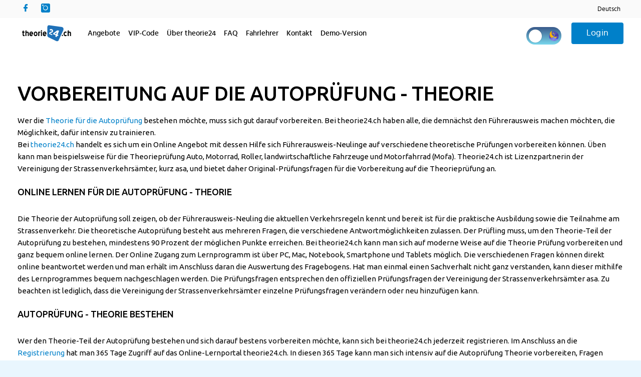

--- FILE ---
content_type: text/html; charset=utf-8
request_url: https://theorie24.ch/autopruefung-theorie
body_size: 5079
content:
<!doctype html><html lang="de" translate="no"><head><meta charset="utf-8"/><meta http-equiv="X-UA-Compatible" content="IE=edge"/><meta name="google" content="notranslate"><link rel="shortcut icon" href="/favicon.ico"/><meta name="viewport" content="user-scalable=no,initial-scale=1,maximum-scale=1,minimum-scale=1,width=device-width,height=device-height,target-densitydpi=device-dpi"/><meta name="format-detection" content="telephone=no"/><meta name="theme-color" content="#000000"/><meta name="description" content="Autoprüfung Theorie lernen mit Theorie24. Effektive Vorbereitung mit den Originalfragen des Strassenverkehrsamtes. Ein Login für alle Geräte."/><meta property="og:url" content="https://www.theorie24.ch/"/><meta property="og:title" content="Autoprüfung Theorie – Jetzt vorbereiten mit Theorie24"/><meta property="og:description" content="Autoprüfung Theorie lernen mit Theorie24. Effektive Vorbereitung mit den Originalfragen des Strassenverkehrsamtes. Ein Login für alle Geräte."/><meta property="og:image" content="https://www.theorie24.ch/static/images/social-logo.jpg"/><link rel="manifest" href="/manifest.json"/><title>Autoprüfung Theorie – Jetzt vorbereiten mit Theorie24</title><script src="//cdn1.readspeaker.com/script/8488/ReadSpeaker.js?pids=embhl" type="text/javascript"></script><script src="https://servedbyadbutler.com/app.js" type="text/javascript" async="true"></script><script>!function(t,h,e,j,s,n){t.hj=t.hj||function(){(t.hj.q=t.hj.q||[]).push(arguments)},t._hjSettings={hjid:1776009,hjsv:6},s=h.getElementsByTagName("head")[0],(n=h.createElement("script")).async=1,n.src="https://static.hotjar.com/c/hotjar-"+t._hjSettings.hjid+".js?sv="+t._hjSettings.hjsv,s.appendChild(n)}(window,document)</script><script>var _paq=window._paq=window._paq||[];_paq.push(["trackPageView"]),_paq.push(["enableLinkTracking"]),function(){var a="//analytic.ctmalder.ch/";_paq.push(["setTrackerUrl",a+"matomo.php"]),_paq.push(["setSiteId","2"]);var e=document,t=e.createElement("script"),p=e.getElementsByTagName("script")[0];t.async=!0,t.src=a+"matomo.js",p.parentNode.insertBefore(t,p)}()</script><link href="/static/css/2.e106c500.chunk.css" rel="stylesheet"><link href="/static/css/main.a46b059d.chunk.css" rel="stylesheet"></head><body><div style="display:none"><div id="readspeaker_button_de" class="rs_skip rsbtn rs_preserve"><a rel="nofollow" class="rsbtn_play" accesskey="L" title="Listen to this page using ReadSpeaker" href="//app-eu.readspeaker.com/cgi-bin/rsent?customerid=8488&lang=de_de&readclass=text-to-read"><span class="rsbtn_left rsimg rspart"><span class="rsbtn_text"><span>Listen</span> </span></span><span class="rsbtn_right rsimg rsplay rspart"></span></a></div><div id="readspeaker_button_de_theory" class="rs_skip rsbtn rs_preserve"><a rel="nofollow" class="rsbtn_play" accesskey="L" title="Listen to this page using ReadSpeaker" href="//app-eu.readspeaker.com/cgi-bin/rsent?customerid=8488&lang=de_de&readclass=text-to-read_theory"><span class="rsbtn_left rsimg rspart"><span class="rsbtn_text"><span>Listen</span> </span></span><span class="rsbtn_right rsimg rsplay rspart"></span></a></div><div id="readspeaker_button_en" class="rs_skip rsbtn rs_preserve"><a rel="nofollow" class="rsbtn_play" accesskey="L" title="Listen to this page using ReadSpeaker" href="//app-eu.readspeaker.com/cgi-bin/rsent?customerid=8488&lang=en_us&readclass=text-to-read"><span class="rsbtn_left rsimg rspart"><span class="rsbtn_text"><span>Listen</span> </span></span><span class="rsbtn_right rsimg rsplay rspart"></span></a></div><div id="readspeaker_button_en_theory" class="rs_skip rsbtn rs_preserve"><a rel="nofollow" class="rsbtn_play" accesskey="L" title="Listen to this page using ReadSpeaker" href="//app-eu.readspeaker.com/cgi-bin/rsent?customerid=8488&lang=en_us&readclass=text-to-read_theory"><span class="rsbtn_left rsimg rspart"><span class="rsbtn_text"><span>Listen</span> </span></span><span class="rsbtn_right rsimg rsplay rspart"></span></a></div><div id="readspeaker_button_it" class="rs_skip rsbtn rs_preserve"><a rel="nofollow" class="rsbtn_play" accesskey="L" title="Listen to this page using ReadSpeaker" href="//app-eu.readspeaker.com/cgi-bin/rsent?customerid=8488&lang=it_it&readclass=text-to-read"><span class="rsbtn_left rsimg rspart"><span class="rsbtn_text"><span>Listen</span> </span></span><span class="rsbtn_right rsimg rsplay rspart"></span></a></div><div id="readspeaker_button_it_theory" class="rs_skip rsbtn rs_preserve"><a rel="nofollow" class="rsbtn_play" accesskey="L" title="Listen to this page using ReadSpeaker" href="//app-eu.readspeaker.com/cgi-bin/rsent?customerid=8488&lang=it_it&readclass=text-to-read_theory"><span class="rsbtn_left rsimg rspart"><span class="rsbtn_text"><span>Listen</span> </span></span><span class="rsbtn_right rsimg rsplay rspart"></span></a></div><div id="readspeaker_button_fr" class="rs_skip rsbtn rs_preserve"><a rel="nofollow" class="rsbtn_play" accesskey="L" title="Listen to this page using ReadSpeaker" href="//app-eu.readspeaker.com/cgi-bin/rsent?customerid=8488&lang=fr_fr&readclass=text-to-read"><span class="rsbtn_left rsimg rspart"><span class="rsbtn_text"><span>Listen</span> </span></span><span class="rsbtn_right rsimg rsplay rspart"></span></a></div><div id="readspeaker_button_fr_theory" class="rs_skip rsbtn rs_preserve"><a rel="nofollow" class="rsbtn_play" accesskey="L" title="Listen to this page using ReadSpeaker" href="//app-eu.readspeaker.com/cgi-bin/rsent?customerid=8488&lang=fr_fr&readclass=text-to-read_theory"><span class="rsbtn_left rsimg rspart"><span class="rsbtn_text"><span>Listen</span> </span></span><span class="rsbtn_right rsimg rsplay rspart"></span></a></div></div><noscript>You need to enable JavaScript to run this app.</noscript><div id="root"><button type="button" class=""><i class="icon-arrow"></i><div>top</div></button><div><div><div class="container"><div class="row"><div class="col"><div><ul><li><a target="_blank" rel="noopener noreferrer" href="https://www.facebook.com/theorie24.ch/"><i class="icon-facebook"></i></a></li><li><a rel="noopener noreferrer" target="_blank" href="https://www.instagram.com/theorie24.ch/"><i class="icon-instagram"></i></a></li></ul><div><button type="button">Deutsch</button></div></div></div></div></div></div><nav class="light navbar navbar-expand-lg navbar-light"><div class="container"><span class="navbar-brand"><div class="navbar-nav"><a href="/de/" data-rb-event-key="#mycockpit" class="nav-link"><img src="/static/images/logo.svg" width="100" alt="logo"/></a></div></span><div><button type="button" class="btn btn-secondary">Login</button><div class="navbar-nav" hidden=""><a href="/de/mycockpit" data-rb-event-key="#mycockpit" class="nav-link"><i class="icon-profile"></i></a></div><button aria-controls="responsive-navbar-nav" type="button" aria-label="Toggle navigation" class="navbar-toggler collapsed"><span class="navbar-toggler-icon"></span></button></div><div class="navbar-collapse collapse" id="responsive-navbar-nav"><div class="mr-auto navbar-nav"><a class="nav-link" hidden="" href="/de/questions" data-rb-event-key="#questions">Fragen</a><a class="nav-link" hidden="" href="/de/exam" data-rb-event-key="#exam">Prüfung</a><a class="nav-link" hidden="" href="/de/theory" data-rb-event-key="#theory">Theorie</a><a class="nav-link" hidden="" href="/de/game-mode" data-rb-event-key="#game-mode">Game Modus</a><a class="nav-link" hidden="" href="/de/3dteacher" data-rb-event-key="#3dteacher">Videos</a><a class="nav-link" hidden="" href="/de/ebike" data-rb-event-key="#ebike">E-Bike</a><a class="nav-link" hidden="" href="/de/contacts" data-rb-event-key="#contacts">Kontakt</a><a class="nav-link" hidden="" href="/de/faq" data-rb-event-key="#faq">FAQ</a><a class="nav-link" hidden="" href="/de/anleitung" data-rb-event-key="#">Anleitung</a><a class="nav-link" href="/de/offers" data-rb-event-key="#offers">Angebote</a><a class="nav-link" href="/de/vipcode" data-rb-event-key="#vipcode">VIP-Code</a><a class="nav-link" href="/de/about" data-rb-event-key="#about">Über theorie24</a><a class="nav-link" href="/de/faq" data-rb-event-key="#faq">FAQ</a><a class="nav-link" href="/de/school" data-rb-event-key="#fahrlehrer">Fahrlehrer</a><a class="nav-link" href="/de/contacts" data-rb-event-key="#contacts">Kontakt</a><a class="nav-link" href="/de/mycockpitdemo" data-rb-event-key="#mycockpitdemo">Demo-Version</a><a hidden="" href="/mycockpitdemo" data-rb-event-key="#mycockpitdemo" class="demoVersion nav-link"><span class="demoText">DEMO VERSION</span></a></div><div class=""><div><span></span><button type="button"><img src="[object Object]" alt="light"/></button><button type="button"><img src="[object Object]" alt="dark"/></button></div></div><div class="navbar-nav" hidden=""><a class="nav-link" href="/de/mycockpit" data-rb-event-key="#mycockpit">Mein Cockpit</a><form class=""><button type="button" class="btn btn-secondary">Logout</button></form><form class=""><button type="button" class="btn btn-link">Logout</button></form></div><div class="navbar-nav"><form class=""><button type="button" class="btn btn-secondary">Login</button></form></div><div class=""><div><span></span><button type="button"><img src="[object Object]" alt="light"/></button><button type="button"><img src="[object Object]" alt="dark"/></button></div></div><div class="navbar-nav"><a href="#" data-rb-event-key="#" class="nav-link" role="button"><button type="button"><img src="/static/images/lang/Germany.svg" alt="img"/></button></a></div></div></div></nav></div><main><div><div class="container"><div class="row"><div class="col"><h1 class="">VORBEREITUNG AUF DIE AUTOPRÜFUNG - THEORIE</h1></div></div><div class="row"><div class="col"><div><div>Wer die <a href="/de/about">Theorie für die Autoprüfung</a> bestehen möchte, muss sich gut darauf vorbereiten. Bei theorie24.ch haben alle, die demnächst den Führerausweis machen möchten, die Möglichkeit, dafür intensiv zu trainieren.</div><div>Bei <a href="/de/">theorie24.ch</a> handelt es sich um ein Online Angebot mit dessen Hilfe sich Führerausweis-Neulinge auf verschiedene theoretische Prüfungen vorbereiten können. Üben kann man beispielsweise für die Theorieprüfung Auto, Motorrad, Roller, landwirtschaftliche Fahrzeuge und Motorfahrrad (Mofa). Theorie24.ch ist Lizenzpartnerin der Vereinigung der Strassenverkehrsämter, kurz asa, und bietet daher Original-Prüfungsfragen für die Vorbereitung auf die Theorieprüfung an.</div></div></div></div><div class="row"><div class="col"><div>ONLINE LERNEN FÜR DIE AUTOPRÜFUNG - THEORIE</div></div></div><div class="row"><div class="col"><div>Die Theorie der Autoprüfung soll zeigen, ob der Führerausweis-Neuling die aktuellen Verkehrsregeln kennt und bereit ist für die praktische Ausbildung sowie die Teilnahme am Strassenverkehr. Die theoretische Autoprüfung besteht aus mehreren Fragen, die verschiedene Antwortmöglichkeiten zulassen. Der Prüfling muss, um den Theorie-Teil der Autoprüfung zu bestehen, mindestens 90 Prozent der möglichen Punkte erreichen. Bei theorie24.ch kann man sich auf moderne Weise auf die Theorie Prüfung vorbereiten und ganz bequem online lernen. Der Online Zugang zum Lernprogramm ist über PC, Mac, Notebook, Smartphone und Tablets möglich. Die verschiedenen Fragen können direkt online beantwortet werden und man erhält im Anschluss daran die Auswertung des Fragebogens. Hat man einmal einen Sachverhalt nicht ganz verstanden, kann dieser mithilfe des Lernprogrammes bequem nachgeschlagen werden. Die Prüfungsfragen entsprechen den offiziellen Prüfungsfragen der Vereinigung der Strassenverkehrsämter asa. Zu beachten ist lediglich, dass die Vereinigung der Strassenverkehrsämter einzelne Prüfungsfragen verändern oder neu hinzufügen kann.</div></div></div><div class="row"><div class="col"><div>AUTOPRÜFUNG - THEORIE BESTEHEN</div></div></div><div class="row"><div class="col"><div>Wer den Theorie-Teil der Autoprüfung bestehen und sich darauf bestens vorbereiten möchte, kann sich bei theorie24.ch jederzeit registrieren. Im Anschluss an die <a href="/de/offers">Registrierung</a> hat man 365 Tage Zugriff auf das Online-Lernportal theorie24.ch. In diesen 365 Tage kann man sich intensiv auf die Autoprüfung Theorie vorbereiten, Fragen klären und die eigenen Fortschritte testen.</div></div></div><div class="row"><div class="col"><a withoutlanguageprefix="true" href="/autopruefung-theorie">Autoprüfung Theorie</a> | <a withoutlanguageprefix="true" href="/mofa-pruefung">Mofa Prüfung</a> | <a withoutlanguageprefix="true" href="/rollerpruefung">Rollerprüfung Theorieprüfung</a> | <a withoutlanguageprefix="true" href="/theoriepruefung-lernen">Theorieprüfung lernen</a></div></div></div></div><div class=""><i class="icon-driving-school"></i></div></main><footer><div class="container"><div class="row"><div class="col-lg-3"><a href="/de/"><img class="responsive-img" src="/static/images/footer-logo.svg" alt="footer-logo"/></a><ul><li><a target="_blank" rel="noopener noreferrer" href="https://www.facebook.com/theorie24.ch/"><i class="icon-facebook"></i></a></li><li><a rel="noopener noreferrer" target="_blank" href="https://www.instagram.com/theorie24.ch/"><i class="icon-instagram"></i></a></li><li><a rel="noopener noreferrer" target="_blank" href="/cdn-cgi/l/email-protection#137a7d757c53677b767c617a7621273d707b2c606671797670672e677b767c617a7621273d707b"><i class="icon-email"></i></a></li><li><a target="_blank" rel="noopener noreferrer" href="https://wa.me/41793162890"><i class="icon-whatsapp"></i></a></li><li><a rel="noopener noreferrer" href="tel:0041325885010"><i class="icon-support"></i></a></li></ul></div><div class="col-lg-5"><div><div><span>Reist Telecom AG</span><span>Glutz-Blotzheim-Strasse 3</span><span>CH-4500 Solothurn</span></div><div>032 588 50 10 · www.ctmalder.ch</div><div>© 2026 copyright by Reist Telecom AG | <a href="/de/term">AGB</a> | <a href="/de/imprint">Impressum</a> | <a href="/de/asa">asa</a> | <a href="/de/tcs">TCS</a></div></div></div><div class="col-lg-4"><div><p>Mehr Produkte</p><a rel="noopener noreferrer" target="_blank" href="https://www.fahrschultheorie.ch/"><img src="/static/images/brand-main.png" width="160" height="auto" alt="fahrschultheorie"/></a></div></div><div class="col-sm-12"><div>© 2026 copyright by Reist Telecom AG | <a href="/de/term">AGB</a> | <a href="/de/imprint">Impressum</a> | <a href="/de/asa">asa</a> | <a href="/de/tcs">TCS</a></div></div><div class="col-lg-12"><div><a withoutlanguageprefix="true" href="/theoriepruefung">Theorieprüfung</a> | <a withoutlanguageprefix="true" href="/autopruefung-theorie">Autoprüfung Theorie</a> | <a withoutlanguageprefix="true" href="/theoriepruefung-lernen">Theorieprüfung lernen</a> | <a withoutlanguageprefix="true" href="/mofa-pruefung">Mofa Prüfung</a> | <a withoutlanguageprefix="true" href="/rollerpruefung">Rollerprüfung</a> | <a withoutlanguageprefix="true" href="/auto-theoriepruefung-lernen">Auto Theorieprüfung lernen</a> | <a withoutlanguageprefix="true" href="/theoretische-autopruefung">Theoretische Autoprüfung</a> | <a withoutlanguageprefix="true" href="/theoretische-fahrpruefung">Theoretische Fahrprüfung</a> | <a withoutlanguageprefix="true" href="/auto-theorie-lernen">Auto Theorie lernen</a> | <a withoutlanguageprefix="true" href="/auto-theoriepruefung">Auto Theorieprüfung</a> | <a withoutlanguageprefix="true" href="/theoriepruefung-fuehrerschein">Theorieprüfung Führerschein</a> | <a withoutlanguageprefix="false" href="/de/tcs">TCS</a></div></div></div></div></footer><div class=""><i class="icon-driving-school"></i></div><div class=""><i class="icon-driving-school"></i></div><div style="position:fixed;z-index:9999;top:16px;left:16px;right:16px;bottom:16px;pointer-events:none"></div></div><div role="alert" id="SWNotification" style="display:none" class="fade alert notificationSWContainer alert-warning show"></div><script data-cfasync="false" src="/cdn-cgi/scripts/5c5dd728/cloudflare-static/email-decode.min.js"></script><script type="text/javascript">!function(){if("function"==typeof window.CustomEvent)return!1;function n(n,t){t=t||{bubbles:!1,cancelable:!1,detail:null};var e=document.createEvent("CustomEvent");return e.initCustomEvent(n,t.bubbles,t.cancelable,t.detail),e}n.prototype=window.Event.prototype,window.CustomEvent=n}(),window.rsConf={general:{usePost:!0},cb:{ui:{play:function(){window.dispatchEvent(new CustomEvent("rs_play"))},pause:function(){window.dispatchEvent(new CustomEvent("rs_pause"))},stop:function(){window.dispatchEvent(new CustomEvent("rs_stop"))}}}}</script><script>!function(e){function r(r){for(var n,i,l=r[0],f=r[1],a=r[2],c=0,s=[];c<l.length;c++)i=l[c],Object.prototype.hasOwnProperty.call(o,i)&&o[i]&&s.push(o[i][0]),o[i]=0;for(n in f)Object.prototype.hasOwnProperty.call(f,n)&&(e[n]=f[n]);for(p&&p(r);s.length;)s.shift()();return u.push.apply(u,a||[]),t()}function t(){for(var e,r=0;r<u.length;r++){for(var t=u[r],n=!0,l=1;l<t.length;l++){var f=t[l];0!==o[f]&&(n=!1)}n&&(u.splice(r--,1),e=i(i.s=t[0]))}return e}var n={},o={1:0},u=[];function i(r){if(n[r])return n[r].exports;var t=n[r]={i:r,l:!1,exports:{}};return e[r].call(t.exports,t,t.exports,i),t.l=!0,t.exports}i.m=e,i.c=n,i.d=function(e,r,t){i.o(e,r)||Object.defineProperty(e,r,{enumerable:!0,get:t})},i.r=function(e){"undefined"!=typeof Symbol&&Symbol.toStringTag&&Object.defineProperty(e,Symbol.toStringTag,{value:"Module"}),Object.defineProperty(e,"__esModule",{value:!0})},i.t=function(e,r){if(1&r&&(e=i(e)),8&r)return e;if(4&r&&"object"==typeof e&&e&&e.__esModule)return e;var t=Object.create(null);if(i.r(t),Object.defineProperty(t,"default",{enumerable:!0,value:e}),2&r&&"string"!=typeof e)for(var n in e)i.d(t,n,function(r){return e[r]}.bind(null,n));return t},i.n=function(e){var r=e&&e.__esModule?function(){return e.default}:function(){return e};return i.d(r,"a",r),r},i.o=function(e,r){return Object.prototype.hasOwnProperty.call(e,r)},i.p="/";var l=this.webpackJsonptheorie24=this.webpackJsonptheorie24||[],f=l.push.bind(l);l.push=r,l=l.slice();for(var a=0;a<l.length;a++)r(l[a]);var p=f;t()}([])</script><script src="/static/js/2.848717a1.chunk.js"></script><script src="/static/js/main.6b44cfc5.chunk.js"></script><script defer src="https://static.cloudflareinsights.com/beacon.min.js/vcd15cbe7772f49c399c6a5babf22c1241717689176015" integrity="sha512-ZpsOmlRQV6y907TI0dKBHq9Md29nnaEIPlkf84rnaERnq6zvWvPUqr2ft8M1aS28oN72PdrCzSjY4U6VaAw1EQ==" data-cf-beacon='{"version":"2024.11.0","token":"3347763c55774de68352db74810939af","r":1,"server_timing":{"name":{"cfCacheStatus":true,"cfEdge":true,"cfExtPri":true,"cfL4":true,"cfOrigin":true,"cfSpeedBrain":true},"location_startswith":null}}' crossorigin="anonymous"></script>
</body></html>

--- FILE ---
content_type: text/css
request_url: https://theorie24.ch/static/css/main.a46b059d.chunk.css
body_size: 44257
content:
@import url(https://maxcdn.bootstrapcdn.com/bootstrap/4.3.1/css/bootstrap.min.css);@import url(https://fonts.googleapis.com/css?family=Ubuntu:400,500&display=swap&subset=cyrillic,cyrillic-ext,latin-ext);:root{--filter-bright-color-PNG:1;--whiteColor:#fff;--box-shadow:rgba(0,0,0,0.11);--footer-text:rgba(75,101,132,0.7);--white-with-opacity:hsla(0,0%,100%,0.3);--blackColor:#000;--not-changine-black:#000;--not-changine-white:#fff;--theme-primary-80:rgba(0,128,201,0.8);--lavender-grey:#f7f9fc;--yellow-white:#fee801;--additional-blue:#cde1ff;--additional-gray-blue:#e2eaf6;--additional-gray-blue-20:rgba(226,234,246,0.2);--additional-light-blue:#e4efff;--blue-twinkle:#d1d8e0;--button-default-disabled:#80bbde;--button-default-enabled:#0080c9;--button-default-focused:#0078bd;--button-default-focused-10:#f0f6ff;--button-default-pressed:#0071b1;--button-default-pressed-15:#ceedff;--button-icon-enabled:#e4efff;--button-icon-focused:#f0f6ff;--button-icon-pressed:#0080c9;--button-outline-focused:#e8f5fc;--button-primary-disabled:#fff380;--button-primary-enabled:#fee801;--button-primary-focused:#f4df01;--button-primary-focused-10:#fefce6;--button-primary-pressed:#ead501;--button-primary-pressed-15:#fcf9d9;--not-answer:#ffc107;--button-secondary-disabled:#f1f5fa;--button-secondary-enable:#e2eaf6;--button-secondary-focused:#dae2ee;--button-secondary-pressed:#d3deed;--functional-error-10:rgba(255,124,148,0.1);--functional-error-15:rgba(255,124,148,0.15);--functional-success:#15cf74;--functional-success-bold:#28a745;--functional-success-10:rgba(21,207,116,0.1);--functional-warning:#ff7d95;--functional-warning-light:rgba(255,125,149,0.53);--functional-warning-bold:#e20000;--gray-6:#f2f2f2;--neutral-dark-blue:#000;--neutral-dark-blue-70:#000;--neutral-dark-blue-50:#000;--neutral-gray-blue:#000;--neutral-gray-blue-50:#000;--neutral-gray:#d1d8e0;--dark-mode-input-placeholder:#9b9ea5;--neutral-light-gray:#f7f9fc;--neutral-light-gray-no-opacity:#f7f9fc;--text-color:#000;--badge-color:#29b1ff;--light-white:#fafafa;--placeholder-color:rgba(75,101,132,0.8);--modal-btn-color:hsla(0,0%,100%,0.6);--modal-footer-btn-color:#0e71b8;--theme-accent:#fee801;--theme-primary:#0080c9;--badge-category-color:#fad978;--wrong-game-button:#e03d24;--body-color:#fff}@font-face{font-family:"icomoon";src:url(/static/media/icomoon.77a030c8.eot);src:url(/static/media/icomoon.77a030c8.eot#iefix) format("embedded-opentype"),url(/static/media/icomoon.69afc0f2.ttf) format("truetype"),url(/static/media/icomoon.f94cc7bc.woff) format("woff"),url(/static/media/icomoon.6d03c3e3.svg#icomoon) format("svg");font-weight:400;font-style:normal;font-display:block}i{font-family:"icomoon"!important;speak:none;font-style:normal;font-weight:400;-webkit-font-feature-settings:normal;font-feature-settings:normal;font-variant:normal;text-transform:none;line-height:1;font-size:32px;-webkit-font-smoothing:antialiased;-moz-osx-font-smoothing:grayscale}.icon-speaker:before{content:"\e91c"}.icon-zoom:before{content:"\e908"}.icon-star-line:before{content:"\e900"}.icon-profile:before{content:"\e931"}.icon-arrow-fill:before{content:"\e918"}.icon-arrow:before{content:"\e917"}.icon-close:before{content:"\e909"}.icon-grid:before{content:"\e90a"}.icon-list:before{content:"\e91b"}.icon-star-fill:before{content:"\e907";color:var(--button-primary-pressed)}.icon-driving-school:before{content:"\e901"}.icon-check:before{content:"\e902"}.icon-multilang:before{content:"\e904"}.icon-theory:before{content:"\e905"}.icon-support:before{content:"\e90b"}.icon-email:before{content:"\e90c"}.icon-share:before{content:"\e90d"}.icon-whatsapp:before{content:"\e90e"}.icon-facebook:before{content:"\e90f"}.icon-instagram:before{content:"\e910"}.icon-twitter:before{content:"\e911"}.icon-linkedine:before{content:"\e912"}.icon-e-bike:before{content:"\e913"}.icon-tractor:before{content:"\e914"}.icon-motorcycle:before{content:"\e915"}.icon-car:before{content:"\e916"}.h1,.h2,.h3,.h4,.h5,.h6,h1,h2,h3,h4,h5,h6{font-family:"Ubuntu",sans-serif;font-weight:500}.h1,h1{font-size:38px;line-height:60px}.h2,h2{font-size:36px;line-height:44px}.h3,h3{font-size:28px;line-height:42px}.h4,h4{font-size:26px}.h4,.h5,h4,h5{line-height:36px}.h5,h5{font-size:24px}.h6,h6{font-size:20px;line-height:30px}.h7{font-family:"Hind",sans-serif;line-height:26px}.h7,.h8{font-size:18px}.h8{font-family:"Ubuntu",sans-serif;font-weight:500;line-height:24px;letter-spacing:.2px}p{line-height:21px}.p3,p{font-family:"Hind",sans-serif;font-size:15px}.p3{font-weight:400;line-height:24px;color:var(--blackColor)}@media (max-width:991px){.h3,h3{font-size:24px;line-height:36px}}button,button:hover{border-color:transparent}@font-face{font-family:"museo-slab";src:url(/static/media/MuseoSlab-700.384384ce.eot);src:url(/static/media/MuseoSlab-700.384384ce.eot?#iefix) format("embedded-opentype"),url(/static/media/MuseoSlab-700.a18283a5.woff) format("woff"),url(/static/media/MuseoSlab-700.910d8a0a.ttf) format("truetype");font-weight:500;font-style:normal}@font-face{font-family:"museo-slab";src:url(/static/media/MuseoSlab-300.0ea46bf3.eot);src:url(/static/media/MuseoSlab-300.0ea46bf3.eot?#iefix) format("embedded-opentype"),url(/static/media/MuseoSlab-300.80fdc9df.woff) format("woff"),url(/static/media/MuseoSlab-300.56e7d890.ttf) format("truetype");font-weight:300;font-style:normal}@font-face{font-family:"hind-tcs";src:url(/static/media/MuseoSansCyrl-700.ca722d99.eot);src:url(/static/media/MuseoSansCyrl-700.ca722d99.eot?#iefix) format("embedded-opentype"),url(/static/media/MuseoSansCyrl-700.a128eded.woff) format("woff"),url(/static/media/MuseoSansCyrl-700.75a016c8.ttf) format("truetype");font-weight:700;font-style:normal}@font-face{font-family:"hind-tcs";src:url(/static/media/MuseoSansCyrl-300.ac9e2c9a.eot);src:url(/static/media/MuseoSansCyrl-300.ac9e2c9a.eot?#iefix) format("embedded-opentype"),url(/static/media/MuseoSansCyrl-300.7c413ff1.woff) format("woff"),url(/static/media/MuseoSansCyrl-300.c2e5987a.ttf) format("truetype");font-weight:300;font-style:normal}@font-face{font-family:"hind";src:url(/static/media/hind-medium-webfont.331233c9.eot);src:url(/static/media/hind-medium-webfont.b0a02140.woff2) format("woff2"),url(/static/media/hind-medium-webfont.b33ed408.ttf) format("truetype");font-weight:500;font-style:normal}@font-face{font-family:"hind";src:url(/static/media/hind-regular-webfont.45246401.eot);src:url(/static/media/hind-regular-webfont.5e2fe7a4.woff2) format("woff2"),url(/static/media/hind-regular-webfont.2ec80077.ttf) format("truetype");font-weight:400;font-style:normal}@font-face{font-family:"retro";src:url(/static/media/retro-game.4c19fc87.ttf);font-weight:400;font-style:normal}:root{touch-action:pan-x pan-y;height:100%}html{box-sizing:border-box;-ms-text-size-adjust:100%;-webkit-text-size-adjust:100%}body{font-family:-apple-system,BlinkMacSystemFont,"Ubuntu",sans-serif;font-size:16px;font-style:normal;font-weight:400;line-height:1.5;background-color:var(--body-color);-webkit-font-smoothing:antialiased;-moz-osx-font-smoothing:grayscale;-webkit-user-select:none;-ms-user-select:none;user-select:none}.form-control:focus{box-shadow:none}.form-control{color:var(--placeholder-color);padding:8px 12px;height:44px}.form-control::-webkit-input-placeholder{color:var(--placeholder-color);opacity:1}.form-control:-ms-input-placeholder{color:var(--placeholder-color);opacity:1}.form-control::placeholder{color:var(--placeholder-color);opacity:1}.container-fluid{padding-right:0;padding-left:0}.responsive-img{max-width:100%;height:auto}code{font-family:source-code-pro,Menlo,Monaco,Consolas,"Courier New",monospace}ol,ul{list-style:none}li,ol,ul{margin:0;padding:0}a{color:var(--theme-primary);transition:all .3s ease}a,a:hover{text-decoration:none}a:hover{cursor:pointer;color:var(--button-default-focused)}*,:focus,a,a:focus,button,button:focus{outline:none}video{display:inline-block}#root{margin:0 auto;background-color:var(--whiteColor);transition:all .5s ease}.btnLabel{color:var(--theme-primary);text-decoration:none;transition:all .3s ease-in;background-color:transparent}.btnLabel.focus,.btnLabel.hover,.btnLabel:focus,.btnLabel:hover{background-color:var(--button-default-focused-10);border-color:var(--button-default-focused-10);color:var(--theme-primary)}.btn{font-family:"Hind",sans-serif;font-size:18px;letter-spacing:.02px;padding:6px 24px;border-radius:4px;transition:all .3s ease;min-width:104px;border-width:2px}.btn:first-letter{text-transform:uppercase}.btn.active,.btn.focus,.btn:active,.btn:focus{outline:0;box-shadow:none}.btn-primary{background-color:var(--theme-accent);border-color:var(--theme-accent);color:var(--not-changine-black)}.btn-primary.focus,.btn-primary:focus,.btn-primary:hover{background-color:var(--button-primary-focused);border-color:var(--button-primary-focused);color:var(--not-changine-black)}.btn-primary.disabled,.btn-primary:disabled{background-color:var(--button-primary-disabled);border-color:var(--button-primary-disabled);color:rgba(var(--blackColor),.5)}.btn-primary:not(:disabled):not(.disabled).active,.btn-primary:not(:disabled):not(.disabled):active,.show>.btn-primary.dropdown-toggle{background-color:var(--button-primary-pressed);border-color:var(--button-primary-pressed);color:var(--blackColor)}.btn-secondary{background-color:var(--theme-primary);border-color:var(--theme-primary);color:var(--not-changine-white)}.btn-secondary.focus,.btn-secondary:focus,.btn-secondary:hover,.btn-secondary:not(:disabled):not(.disabled).active,.btn-secondary:not(:disabled):not(.disabled):active,.btn-secondary:not(:disabled):not(.disabled):active:focus{background-color:var(--button-default-focused);border-color:var(--button-default-focused);color:var(--not-changine-white);box-shadow:none}.btn-secondary.disabled,.btn-secondary:disabled{background-color:var(--button-default-disabled);border-color:var(--button-default-disabled);color:var(--not-changine-white)}.btn-outline-primary{border-color:var(--theme-accent);color:var(--blackColor)}.btn-outline-primary.focus,.btn-outline-primary:focus,.btn-outline-primary:hover,.btn-outline-primary:not(:disabled):not(.disabled):active{background-color:var(--button-primary-focused-10);border-color:var(--button-primary-focused);color:var(--blackColor);box-shadow:none}.btn-outline-secondary{border-color:var(--theme-primary);color:var(--neutral-dark-blue)}.btn-outline-secondary.focus,.btn-outline-secondary:focus,.btn-outline-secondary:hover,.btn-outline-secondary:not(:disabled):not(.disabled):active{background-color:var(--button-outline-focused);border-color:var(--theme-primary);color:var(--neutral-dark-blue);box-shadow:none}.dark-theme .btn-outline-secondary.focus,.dark-theme .btn-outline-secondary:focus,.dark-theme .btn-outline-secondary:hover,.dark-theme .btn-outline-secondary:not(:disabled):not(.disabled):active{background-color:var(--theme-primary);color:var(--neutral-dark-blue)}.linkBtn{display:flex;align-items:center;font-family:"Ubuntu",sans-serif;font-size:15px;line-height:17px;color:var(--theme-primary)}.linkBtn>.icon-arrow{color:currentColor;font-size:14px;margin-left:5px;margin-top:2px}.closeBtn{position:absolute;right:0;top:0;border:none;background-color:var(--modal-btn-color);padding:0;min-width:auto;display:flex;justify-content:center;align-items:center;z-index:1051}.closeBtn .icon-close{color:var(--theme-primary)}.closeBtn:focus,.closeBtn:hover,.closeBtn:visited{background-color:transparent}.closeBtnWhite,.closeBtnWhite:focus,.closeBtnWhite:hover,.closeBtnWhite:visited{color:var(--whiteColor)}.closeBtnBlue,.closeBtnBlue:focus,.closeBtnBlue:hover,.closeBtnBlue:visited{color:var(--theme-primary)}.btn-primary:not(:disabled):not(.disabled).active,.btn-primary:not(:disabled):not(.disabled):active,.show>.btn-primary.dropdown-toggle{background-color:transparent;border-color:transparent;color:var(--theme-primary)}.btn-outline-primary:not(:disabled):not(.disabled).active:focus,.btn-outline-primary:not(:disabled):not(.disabled):active:focus,.btn-primary:not(:disabled):not(.disabled).active:focus,.btn-primary:not(:disabled):not(.disabled):active:focus,.show>.btn-outline-primary.dropdown-toggle:focus,.show>.btn-primary.dropdown-toggle:focus{box-shadow:none}.btn-primary.dropdown-toggle{color:var(--theme-primary)}.modal-dialog.modal-sm{max-width:346px}.modal-dialog.modal-lg{max-width:740px}.modal-content{border-radius:6px}.modal-header button.close{position:absolute;right:8px;top:8px;width:32px;height:32px;margin:0;opacity:1;font-weight:400;cursor:pointer;text-shadow:none}button.close>span{opacity:0}.modal-header button.close:before{content:"\e909";position:absolute;font-family:"icomoon";font-size:32px;color:var(--theme-primary);left:0;top:0}.modal-open{height:100vh}.modal.show .modal-dialog{width:100%;margin:0;left:50%;top:50%;-webkit-transform:translate(-50%,-50%);transform:translate(-50%,-50%)}.modal.fade .modal-dialog{transition:all .3s ease}.modalLogin .modal-header{padding:20px}.modalLogin .modal-body,.modalLogout .modal-body,.modalLogout .modal-header{padding:0 20px}.modal-body .btn-link{display:inline-block;margin:0 auto}.modal-header{border-bottom:none}.modal-title{color:var(--not-changine-black);margin-top:18px}.modal-content{border:none}.modal-footer{padding:0;justify-content:center;align-items:center;flex-flow:row wrap;border-top:none}.modal-sm .modal-footer .btn{width:100%;border-radius:0 0 6px 6px;text-align:center}.modal-sm .modal-footer .btn:nth-last-child(2){display:inline-block;text-align:center}.modal-footer>:not(:first-child){margin-left:0}.modal-footer>:not(:last-child){margin-right:0}.modal-footer>.btn-link{font-family:"Hind",sans-serif;font-size:18px;line-height:22px;font-weight:500;color:var(--modal-footer-btn-color)}.modal-backdrop.show{opacity:.9}.modalQuestion .modal-content{padding:34px 50px 24px;background-color:var(--whiteColor)}.modalQuestion :global(.modal-footer){justify-content:flex-start}.modalQuestion .modal-body,.modalQuestion .modal-header{padding:0}.modalQuestion .closeBtn{left:auto;right:14px;top:14px}.askContentTitle{color:var(--neutral-dark-blue)}.askContentText{color:var(--neutral-gray-blue)}.navbar-toggler{z-index:1039}@media (max-width:991px){.navbar.navbar-expand-lg>.container{padding-right:15px;padding-left:15px}.navbar{padding:0}}.collapsing{position:relative;left:0;top:0;height:0;overflow:hidden;transition:all .35s ease}.navbar-collapse.collapse{position:relative;width:100%;height:100%;background-color:var(--whiteColor);transition:all .5s ease}.navbar-collapse.collapse.show{position:relative;left:0;top:0;background-color:var(--whiteColor);transition-duration:.55s}.navbar-light .navbar-toggler{border:none;padding:0;margin-left:5px}.navbar-light .navbar-nav .nav-link{font-family:"Hind",sans-serif;font-size:15px;line-height:22px;font-weight:500;transition:.3s;color:var(--neutral-dark-blue)}.navbar-light .navbar-nav .nav-link.active,.navbar-light .navbar-nav .nav-link:hover{color:var(--button-default-pressed);font-weight:500}.pageSubtitle{color:var(--neutral-dark-blue);margin-bottom:32px}.pageText{font-family:"Ubuntu",sans-serif;color:var(--neutral-gray-blue)}.pageText,.pageTextMd{font-size:15px;line-height:24px}.pageTextMd{font-family:"Hind",sans-serif}.dropdown-menu{border:none;padding:0}.dropdown-item{padding:0 30px 0 0}.imgContainer img{width:auto;height:100%}.demoVersion{position:absolute;top:-10px;right:35%;z-index:100;background:url(/static/media/demo-label.46a2d069.svg) no-repeat 50% 50%;background-size:contain;height:100px;width:126px;display:flex;justify-content:center;align-items:center}.demoText{font-family:"Hind",sans-serif;font-size:18px;font-weight:700;line-height:20px;letter-spacing:.2px;text-transform:uppercase;color:var(--not-changine-black);max-width:100%;text-align:center}.card-title{font-size:36px;line-height:44px;color:var(--neutral-dark-blue)}.rsbtn{display:none!important}.carousel-item .video-react .video-react-big-play-button.video-react-big-play-button-center{top:50%;left:50%;height:1.5em;border:none;border-radius:50%;width:1.5em;margin-top:0;margin-left:0;-webkit-transform:translate(-50%,-50%);transform:translate(-50%,-50%);transition:all .3s ease}.carousel-item .video-react:hover .video-react-big-play-button.video-react-big-play-button-center{background-color:rgba(43,51,63,.7)}.carousel-item .video-react .video-react-big-play-button.video-react-big-play-button-center:hover{background-color:#2b333f}@media (min-width:1200px){.container{max-width:1240px}}@media (max-width:1199px){.pageSubtitle{margin-bottom:16px}.rulesListItemBg{width:60px;height:60px}.pageSubtitle{text-align:center}.promoItem:last-child{max-width:45%}.demoVersion{right:20%;width:60px;height:50px}.demoText{font-size:10px;font-weight:700;line-height:12px}}@media (max-width:991px){#root{position:relative}.navbar{position:static}.navbar-light .navbar-nav .nav-link{font-family:"Ubuntu",sans-serif;font-size:18px;line-height:24px;font-weight:500;margin-bottom:5px}.navbar-light .navbar-nav .nav-link[data-rb-event-key="#mycockpit"]{padding:5px 5px 0}.demoVersion{display:none}.navbar-collapse{padding:0 65px}.modalQuestion .modal-content{padding:40px 24px 14px}}@media (max-width:767px){.pageSubtitle{text-align:left}}@media screen and (orientation:landscape) and (max-device-width:991px){html{overflow-y:auto}.navbar-collapse.collapse.show{overflow-y:auto;max-height:calc(100vh - 40px);height:100%}.modal-content{max-height:100%;height:100%;overflow-y:auto}.modal-open .modal{overflow-y:hidden}.modal.show .modal-dialog{height:100%}.modalLogin.modal.show .modal-dialog{height:unset}.modal-content .modal-footer{overflow:visible}}.notificationSWContainer{max-width:1440px;position:fixed;z-index:11;bottom:25px;left:50%;-webkit-transform:translateX(-50%);transform:translateX(-50%);white-space:nowrap}.notificationSWContainer button{margin-left:15px}@media (max-width:450px){.notificationSWContainer{font-size:13px}}#SWNotification{display:none}body .retroFont{font-family:"retro",serif;transition:all .5s ease}.retroColorChangeClass{-webkit-animation:retroColorChange 20s infinite;animation:retroColorChange 20s infinite}.retroTextChangeClass{-webkit-animation:retroTextColorChange 20s infinite;animation:retroTextColorChange 20s infinite}@-webkit-keyframes retroColorChange{0%{border-color:#00f}10%{border-color:#8e44ad}20%{border-color:#1abc9c}30%{border-color:#d35400}40%{border-color:#00f}50%{border-color:#34495e}60%{border-color:#00f}70%{border-color:#2980b9}80%{border-color:#f1c40f}90%{border-color:#2980b9}to{border-color:pink}}@keyframes retroColorChange{0%{border-color:#00f}10%{border-color:#8e44ad}20%{border-color:#1abc9c}30%{border-color:#d35400}40%{border-color:#00f}50%{border-color:#34495e}60%{border-color:#00f}70%{border-color:#2980b9}80%{border-color:#f1c40f}90%{border-color:#2980b9}to{border-color:pink}}@-webkit-keyframes retroTextColorChange{0%{color:#00f}10%{color:#8e44ad}20%{color:#1abc9c}30%{color:#d35400}40%{color:#00f}50%{color:#34495e}60%{color:#00f}70%{color:#2980b9}80%{color:#f1c40f}90%{color:#2980b9}to{color:pink}}@keyframes retroTextColorChange{0%{color:#00f}10%{color:#8e44ad}20%{color:#1abc9c}30%{color:#d35400}40%{color:#00f}50%{color:#34495e}60%{color:#00f}70%{color:#2980b9}80%{color:#f1c40f}90%{color:#2980b9}to{color:pink}}.Header_headerTop__33dcI{position:relative;background-color:var(--light-white);z-index:10;transition:all .5s ease}.Header_headerTop__33dcI .navbar-nav{align-items:center}.Header_headerTopContent__3alrr{display:flex;flex-flow:row nowrap;justify-content:space-between;align-items:center}.Header_headerTopLinkList__kVW9c{display:flex;flex-flow:row nowrap;justify-content:flex-start;align-items:center}.Header_headerTopLinkList__kVW9c li:not(:last-child){margin-right:8px}.Header_headerTopLinkItem__2Vs1_{color:var(--theme-primary);transition:all .4s ease-in-out}.Header_headerTopLinkItem__2Vs1_:hover{text-decoration:none;color:var(--theme-primary)}.Header_langBtnGroup__2j9-r{display:flex;flex-flow:row nowrap;justify-content:flex-end;align-items:center}.Header_langBtnGroup__2j9-r .Header_button__3kSo_:not(:first-child){margin-left:28px}.Header_langBtnGroup__2j9-r .Header_button__3kSo_{font-family:"Hind",sans-serif;font-size:13px;line-height:21px;color:var(--neutral-dark-blue);transition:all .4s ease-in-out;border:none;background:transparent}.Header_langBtnGroup__2j9-r .Header_button__3kSo_:hover{color:var(--theme-primary);cursor:pointer}.Header_mobileButtons__wkA7r{display:flex;flex-flow:row nowrap;justify-content:space-between;align-items:center}.Header_loginBtnMobile__18hz-{margin:0 5px;height:30px;min-width:unset;padding:15px 35px;display:flex;justify-content:center;align-items:center}.Header_demoVersionMobile__NiKZa{position:relative;display:flex;margin:0 23px;justify-content:flex-end;background:url(/static/media/demo-label.46a2d069.svg) no-repeat 50% 50%;background-size:contain;height:60px;width:60px;align-items:center;padding:0}.Header_demoVersionMobile__NiKZa:before{position:absolute;content:"";left:0;top:-16px;width:100%;height:30px;background-color:var(--theme-accent);z-index:1}.Header_demoText__1xTep{font-family:"Hind",sans-serif;font-size:10px;font-weight:700;line-height:12px;letter-spacing:.2px;text-transform:uppercase;color:var(--blackColor);max-width:100%;text-align:center}.Header_accountBtn__1rLih i{color:var(--theme-primary);font-size:24px}.Header_accountBtn__1rLih{display:none}@media (max-width:991px){.Header_headerTop__33dcI{display:none}.Header_accountBtn__1rLih{display:flex}.Header_demoVersionMobile__NiKZa{margin:0 10px}}@media (min-width:992px){.Header_demoVersionMobile__NiKZa,.Header_loginBtnMobile__18hz-{display:none}}@media (max-width:375px){.Header_demoVersionMobile__NiKZa{margin:0 5px}.navbar-brand{margin-right:0}.Header_loginBtnMobile__18hz-{padding:10px 15px}}.ThenToggle_reactSwitchCheckbox__2-GWi{display:none}.ThenToggle_reactSwitchLabel__18lXP{display:flex;align-items:center;justify-content:space-between;cursor:pointer;width:70px;height:35px;background:grey;border-radius:48px;position:relative;background:linear-gradient(#39598a,#79d7ed);transition:background-color .2s}.ThenToggle_reactSwitchLabel__18lXP .ThenToggle_reactSwitchButton__3vvpm{content:"";position:absolute;z-index:50;top:5px;left:calc(25% - 13px);width:26px;height:26px;border-radius:50%;background:var(--white);transition:.2s;box-shadow:0 0 2px 0 rgba(10,10,10,.29)}.ThenToggle_reactSwitchLabel__18lXP button{background:transparent;display:flex;justify-content:center;align-items:center;width:30px}.ThenToggle_reactSwitchLabel__18lXP img{width:20px}body.dark-theme .ThenToggle_reactSwitchLabel__18lXP .ThenToggle_reactSwitchButton__3vvpm{left:calc(100% - 5px);-webkit-transform:translateX(-100%);transform:translateX(-100%)}body.lady-theme .ThenToggle_reactSwitchLabel__18lXP .ThenToggle_reactSwitchButton__3vvpm{left:5px}body.dark-theme .ThenToggle_reactSwitchLabel__18lXP{background:linear-gradient(#091236,#1e215d)}body.lady-theme .ThenToggle_reactSwitchLabel__18lXP{background:linear-gradient(#ffadfa,#be8ff4)}@media (max-width:780px){.ThenToggle_reactSwitchLabel__18lXP .ThenToggle_reactSwitchButton__3vvpm{transition:.4s}}.HeaderMenu_loginBtnMobile__1I4pu,.HeaderMenu_logoutBtnMobile__1won1{display:none;color:var(--neutral-dark-blue);font-family:"Ubuntu",sans-serif;font-size:18px;line-height:24px;font-weight:500;margin-bottom:10px;padding-left:0;padding-right:0;text-align:left}.HeaderMenu_loginBtn__O2Qqo,.HeaderMenu_logoutBtn__3cwYF{display:block}.HeaderMenu_langIconGroup__1mE3U{display:none;flex-flow:row nowrap;justify-content:flex-start;align-items:center;margin-top:44px}.HeaderMenu_navbar-nav__11zqn .HeaderMenu_nav-link__2G1W-{color:var(--neutral-dark-blue);transition:all .3s ease}.HeaderMenu_navbar-nav__11zqn .HeaderMenu_nav-link__2G1W-.HeaderMenu_active__3GGdE,.HeaderMenu_navbar-nav__11zqn .HeaderMenu_nav-link__2G1W-:hover{color:var(--button-default-pressed)}.HeaderMenu_loginBtnGroup__2aQB1{display:flex;align-items:center}.HeaderMenu_loginBtnItem__21PWV{margin-right:35px}.HeaderMenu_themSwiperContainerDesktop__3yvbD{margin-right:20px;padding-top:10px;transition:all .5s ease-in}.HeaderMenu_themSwiperContainerMobile__1R4DA{display:none}.HeaderMenu_isGamePath__3fsjB{opacity:0}@media (max-width:1199px){.HeaderMenu_loginBtnItem__21PWV{margin-right:10px}}@media (max-width:991px){.HeaderMenu_loginBtnMobile__1I4pu,.HeaderMenu_logoutBtnMobile__1won1{display:block}.HeaderMenu_themSwiperContainerDesktop__3yvbD{display:none}.HeaderMenu_themSwiperContainerMobile__1R4DA{display:block}.HeaderMenu_loginBtnItem__21PWV.HeaderMenu_desktop__35J69{display:none}.HeaderMenu_loginBtnGroup__2aQB1{align-items:flex-start}.HeaderMenu_loginBtn__O2Qqo,.HeaderMenu_logoutBtn__3cwYF{display:none}.HeaderMenu_langIconGroup__1mE3U{display:flex;flex-direction:column;align-items:flex-start;margin:10px 0 0 -12px;width:100%}.HeaderMenu_langIconGroup__1mE3U a{width:100%}.HeaderMenu_langIconGroup__1mE3U button{background-color:unset;width:100%}.HeaderMenu_lanIconWrapper__ENOxt{display:flex;flex-direction:row;align-items:center;width:100%}.HeaderMenu_lanIconWrapper__ENOxt p{margin:0 0 0 15px;font-weight:700;font-size:18px;color:var(--text-color)}.HeaderMenu_selectedLanguage__2Wzom{background-color:var(--additional-blue);border-radius:5px}.HeaderMenu_selectedLanguage__2Wzom p{color:#000}}@media (max-width:500px){.HeaderMenu_langIconGroup__1mE3U button{background-color:unset;display:flex;justify-content:center;align-items:center}.HeaderMenu_langIconGroup__1mE3U img{width:43px}}.HeaderMenuTCS_headerMenu__1CqzP a{font-weight:700!important}.HeaderMenuTCS_loginBtnMobile__3k4_s,.HeaderMenuTCS_logoutBtnMobile__1hmAz{display:none;color:var(--neutral-dark-blue);font-family:"museo-slab",sans-serif;font-size:18px;line-height:24px;font-weight:500;margin-bottom:10px;padding-left:0;padding-right:0;text-align:left}.HeaderMenuTCS_loginBtn__1uPmX,.HeaderMenuTCS_logoutBtn__KEBIQ{display:block}.HeaderMenuTCS_langIconGroup__VLyNG{display:none;flex-flow:row nowrap;justify-content:flex-start;align-items:center;margin-top:44px}.HeaderMenuTCS_navbar-nav__XpbEg .HeaderMenuTCS_nav-link__BeNqo{color:var(--neutral-dark-blue);transition:all .3s ease}.HeaderMenuTCS_navbar-nav__XpbEg .HeaderMenuTCS_nav-link__BeNqo.HeaderMenuTCS_active__3aHKX,.HeaderMenuTCS_navbar-nav__XpbEg .HeaderMenuTCS_nav-link__BeNqo:hover{color:var(--button-default-pressed)}.HeaderMenuTCS_loginBtnGroup__Mrn1W{display:flex;align-items:center}.HeaderMenuTCS_loginBtnItem__21wk-{margin-right:35px}@media (max-width:1199px){.HeaderMenuTCS_loginBtnItem__21wk-{margin-right:10px}}@media (max-width:991px){.HeaderMenuTCS_loginBtnMobile__3k4_s,.HeaderMenuTCS_logoutBtnMobile__1hmAz{display:block;font-weight:700}.HeaderMenuTCS_loginBtnItem__21wk-.HeaderMenuTCS_desktop__188Qv{display:none}.HeaderMenuTCS_loginBtnGroup__Mrn1W{align-items:flex-start}.HeaderMenuTCS_loginBtn__1uPmX,.HeaderMenuTCS_logoutBtn__KEBIQ{display:none}.HeaderMenuTCS_langIconGroup__VLyNG{display:flex}}@media (max-width:500px){.HeaderMenuTCS_langIconGroup__VLyNG button{background-color:unset;display:flex;justify-content:center;align-items:center;width:43px}.HeaderMenuTCS_langIconGroup__VLyNG img{width:43px}}.dark .navbar-toggler-icon{background-image:url("data:image/svg+xml;charset=utf8,%3Csvg viewBox='0 0 32 32' xmlns='http://www.w3.org/2000/svg'%3E%3Cpath stroke='rgba(255,255,255, 1)' stroke-width='2' stroke-linecap='round' stroke-miterlimit='10' d='M4 8h24M4 16h24M4 24h24'/%3E%3C/svg%3E")}.HeaderTCS_headerTop__QaEoe{position:relative;background-color:var(--light-white);z-index:10;transition:all .5s ease}.HeaderTCS_headerTop__QaEoe .navbar-nav{align-items:center}.HeaderTCS_headerTopContent__3DlJd{display:flex;flex-flow:row nowrap;justify-content:space-between;align-items:center}.HeaderTCS_headerTopLinkList__12Mpx{display:flex;flex-flow:row nowrap;justify-content:flex-start;align-items:center}.HeaderTCS_headerTopLinkList__12Mpx li:not(:last-child){margin-right:8px}.HeaderTCS_headerTopLinkItem__2X5Ss{color:var(--theme-primary);transition:all .4s ease-in-out}.HeaderTCS_headerTopLinkItem__2X5Ss:hover{text-decoration:none;color:var(--theme-primary)}.HeaderTCS_langBtnGroup__mx54h{display:flex;flex-flow:row nowrap;justify-content:flex-end;align-items:center}.HeaderTCS_langBtnGroup__mx54h button:not(:first-child){margin-left:28px}.HeaderTCS_langBtnGroup__mx54h button{font-family:"Hind",sans-serif;font-size:13px;line-height:21px;color:var(--neutral-dark-blue);transition:all .4s ease-in-out;border:none;background:transparent}.HeaderTCS_langBtnGroup__mx54h .HeaderTCS_button__3f-e2:hover{color:var(--theme-primary);cursor:pointer}.HeaderTCS_mobileButtons__3Hq2K{display:flex;flex-flow:row nowrap;justify-content:space-between;align-items:flex-start}.HeaderTCS_demoVersionMobile__3OmHC{position:relative;display:flex;margin-right:23px;justify-content:flex-end;background:url(/static/media/demo-label.46a2d069.svg) no-repeat 50% 50%;background-size:contain;height:60px;width:60px;align-items:center;padding:0}.HeaderTCS_demoVersionMobile__3OmHC:before{position:absolute;content:"";left:0;top:-16px;width:100%;height:30px;background-color:var(--theme-accent);z-index:1}.HeaderTCS_demoText__uq2cd{font-family:"Hind",sans-serif;font-size:10px;font-weight:700;line-height:12px;letter-spacing:.2px;text-transform:uppercase;color:var(--blackColor);max-width:100%;text-align:center}.navbar{padding:0;z-index:10}.HeaderTCS_accountBtn__4Sk1_ i{color:var(--theme-primary);font-size:24px}.HeaderTCS_accountBtn__4Sk1_{display:none}@media (max-width:991px){.HeaderTCS_headerTop__QaEoe{display:none}.HeaderTCS_accountBtn__4Sk1_{display:flex}}@media (min-width:992px){.HeaderTCS_demoVersionMobile__3OmHC{display:none}}.Loader_loader__2J6fK{position:fixed;left:0;top:0;width:100%;height:100%;background-color:rgba(0,0,0,.6);display:none;justify-content:center;align-items:center;z-index:2000;transition:all .3s ease}.Loader_showLoader__QlAML{display:flex}.Loader_blockLoader__3cPQl{position:absolute}.Loader_loader__2J6fK>i{font-size:100px;width:100px;height:100px;color:var(--button-default-enabled);text-align:center;-webkit-animation:Loader_rotate__2usO4 2s infinite;animation:Loader_rotate__2usO4 2s infinite}@-webkit-keyframes Loader_rotate__2usO4{0%{-webkit-transform:rotate(0);transform:rotate(0)}to{-webkit-transform:rotate(359deg);transform:rotate(359deg)}}@keyframes Loader_rotate__2usO4{0%{-webkit-transform:rotate(0);transform:rotate(0)}to{-webkit-transform:rotate(359deg);transform:rotate(359deg)}}.Counter_counter__3VqRh{width:55px;padding:8px 6px;text-align:center}.Checkbox_label__kbrG4{display:flex;align-items:flex-start;font-family:"Hind",sans-serif;font-size:15px;line-height:24px;color:var(--neutral-dark-blue-70);margin-bottom:0}.Checkbox_inputField__30gaE{display:none}.Checkbox_labelBox__2pJvi{display:flex;justify-content:center;align-items:center;border:1px solid rgba(119,140,163,.4);width:24px;height:24px;min-width:24px;min-height:24px;border-radius:4px;padding:0;margin-right:16px;transition:all .3s ease-in;background-color:var(--whiteColor)}.dark-theme .Checkbox_labelBox__2pJvi{border-color:var(--not-changine-white)}.Checkbox_checkboxField__1yYEw{display:flex;margin-bottom:6px;padding:6px;border-radius:6px;min-height:60px}.Checkbox_labelBox__2pJvi.Checkbox_checked__2w8Ak{border-color:var(--neutral-dark-blue-70)}.Checkbox_labelBox__2pJvi.Checkbox_correct___n2sY{border-color:var(--functional-success-bold);border-width:2px}.Checkbox_labelBox__2pJvi.Checkbox_incorrect__3GKdM{border-color:var(--functional-warning-bold);border-width:2px}.Checkbox_labelBox__2pJvi.Checkbox_checked__2w8Ak,.Checkbox_labelBox__2pJvi.Checkbox_correct___n2sY,.Checkbox_labelBox__2pJvi.Checkbox_incorrect__3GKdM{position:relative}span.Checkbox_checked__2w8Ak:before,span.Checkbox_correct___n2sY:before,span.Checkbox_incorrect__3GKdM:before{position:absolute;font-size:30px;font-weight:500;left:0;top:0;width:100%;height:100%;display:flex;align-items:center;justify-content:center;text-align:center}span.Checkbox_checked__2w8Ak:before{padding-top:5px;padding-left:1px;content:"\00D7";color:var(--blackColor)}span.Checkbox_checked__2w8Ak.Checkbox_correct___n2sY:before{font-family:"icomoon";font-size:25px;content:"\e902";font-weight:800;padding-top:1px;top:0;color:var(--functional-success-bold)}span.Checkbox_incorrect__3GKdM:before{color:var(--functional-warning-bold)}p.Checkbox_correct___n2sY{background-color:var(--functional-success-10)}p.Checkbox_incorrect__3GKdM{background-color:var(--whiteColor)}p.Checkbox_checked__2w8Ak{background-color:var(--functional-error-10)}p.Checkbox_checked__2w8Ak .Checkbox_labelBox__2pJvi.Checkbox_checked__2w8Ak:before{content:""}p.Checkbox_checked__2w8Ak .Checkbox_labelBox__2pJvi.Checkbox_checked__2w8Ak{border-color:var(--functional-warning)}.Checkbox_showCorrect__2ELPp{background-color:var(--functional-success-10)}.QuestionView_questionContainer__2-h2M{display:flex;flex-flow:row nowrap;justify-content:space-between;background-color:var(--whiteColor);box-shadow:7px 7px 7px rgba(0,0,0,.03);padding:24px 24px 32px;margin-bottom:30px;border-radius:6px;align-items:stretch;border:1px solid transparent}.QuestionView_videoImage__1a0S7 span{display:none}.QuestionView_videoImage__1a0S7 img{display:block!important}.QuestionView_questionContent__3n0UR{display:flex;flex-flow:column;justify-content:space-between;align-items:flex-start;min-height:100%;max-width:33.3%;width:100%;margin-left:60px;align-self:stretch}.QuestionView_questionList__3dXE7{width:100%;height:100%;margin-top:20px}.QuestionView_questionTitle__3HgRM{font-family:"Hind",sans-serif;font-size:15px;line-height:24px;color:var(--neutral-dark-blue-70);min-height:72px}.QuestionView_questionPaginator__2tIoI{display:flex;justify-content:flex-end;align-items:center;width:100%}.QuestionView_btnExit__11GMh,.QuestionView_btnNext__YKZ97,.QuestionView_btnPrev__6WuvG{display:flex;justify-content:center;align-items:center;width:48px;height:48px;padding:0;border:none;cursor:pointer;min-width:0;flex-shrink:0}.QuestionView_btnExit__11GMh{background-color:#28a745!important}.QuestionView_btnCenter__5j_P2{font-family:"Hind",sans-serif;font-size:18px;line-height:22px;letter-spacing:.02px;color:var(--whiteColor);flex-grow:1;border-radius:4px;padding:0;height:48px;opacity:1!important}.QuestionView_btnCorrectAnswer__1URwq{border-color:#28a745!important;background-color:#28a745!important}.QuestionView_btnWrongAnswer__2TkIw{border-color:#e20000!important;background-color:#e20000!important}.QuestionView_btnExit__11GMh,.QuestionView_btnNext__YKZ97{margin-left:10px}.QuestionView_btnPrev__6WuvG{margin-right:10px}.QuestionView_btnPrev__6WuvG>i{-webkit-transform:rotate(180deg);transform:rotate(180deg)}.QuestionView_btnNext__YKZ97>i,.QuestionView_btnPrev__6WuvG>i{font-size:20px}.QuestionView_questionListItem__220i2{display:flex;flex-flow:column;align-items:stretch;margin-bottom:12px}.QuestionView_trueAnswer__MjwaR{border:1px solid var(--functional-success)}.QuestionView_falseAnswer__3g4zZ{border:1px solid var(--functional-warning)}@media (max-width:991px){.QuestionView_questionContainer__2-h2M{flex-flow:row wrap}.QuestionView_questionContent__3n0UR{max-width:none;width:100%;margin-left:0;padding:0 10px}.QuestionView_questionPaginator__2tIoI{max-width:50%;width:100%;margin-top:18px}.QuestionView_questionList__3dXE7{display:flex;flex-direction:column-reverse;margin-top:0}}@media (max-width:767px){.QuestionView_questionPaginator__2tIoI{max-width:100%}.QuestionView_questionContainer__2-h2M{padding:0 0 20px}.QuestionView_originLink__a5Tg1{display:none}.QuestionView_originLinkMobile__Nc7Gf{display:inline-block}}.ZoomMultimedia_imgContainer-main__2sMLj{position:relative;background:#f4efef url(/static/media/img-placeholder.7c8e4fe6.svg) no-repeat 50% -44px;background-size:contain;border-radius:6px;padding-top:40.25%;width:100%}.ZoomMultimedia_imgContainer-sidebar__1n9bc{position:relative;width:100%;overflow:hidden;margin-bottom:20px}.ZoomMultimedia_imgContainer-sidebar__1n9bc .ZoomMultimedia_questionImgContent__2S9tZ{width:100%;height:auto;border-radius:6px}.ZoomMultimedia_imgContainer-main__2sMLj .ZoomMultimedia_questionImgContent__2S9tZ{position:absolute;left:0;top:50%;height:100%;border-radius:6px;-webkit-transform:translateY(-50%);transform:translateY(-50%);object-fit:cover;width:100%}.ZoomMultimedia_videoContainer__xvlgS{position:relative;flex-flow:column;justify-content:flex-start;padding-top:47.75%;overflow:hidden;border-radius:6px;width:100%;height:auto}.ZoomMultimedia_videoContainer__xvlgS video{position:absolute;left:0;top:0;width:100%;height:auto}.ZoomMultimedia_videoContainer__xvlgS .ZoomMultimedia_zoomBtn__1Jyel{position:absolute;right:10px;top:6px;transition:all .3s ease}.ZoomMultimedia_sidebarZoomBtn__2U0E3{position:absolute;right:10px;top:6px}@media (max-width:991px){.ZoomMultimedia_videoContainer__xvlgS{padding-top:56.25%}.ZoomMultimedia_imgContainer-main__2sMLj .ZoomMultimedia_questionImgContent__2S9tZ{width:100%;height:100%}.ZoomMultimedia_imgContainer-main__2sMLj{max-width:none;margin-bottom:14px;padding-top:56.25%}.ZoomMultimedia_videoContainer__xvlgS .ZoomMultimedia_zoomBtn__1Jyel{display:none}}.kvfysmfp{overflow:unset!important;touch-action:auto!important}.MultimediaModal_multiModal__1zW6b .modal-content{background-color:transparent;position:static}.MultimediaModal_multiModal__1zW6b .modal-header button.close{position:fixed;top:0;right:0}.MultimediaModal_multiModal__1zW6b .modal-header button.close:before{color:var(--whiteColor)}.MultimediaModal_multiModal__1zW6b .modal-body{padding:0}.MultimediaModal_multiModal__1zW6b .modal-body img{border-radius:10px}.MultimediaModal_zoomImg__1sJ6r{width:100%;height:100%}.MultimediaModal_videoContent__GgjRE{width:100%}.ZoomBtn_zoomBtn__2uD_8{display:flex;justify-content:center;align-items:center;width:44px;height:44px;background-color:var(--whiteColor);border-radius:6px;cursor:pointer;color:var(--theme-primary);transition:all .3s ease;border:2px solid transparent}.ZoomBtn_zoomBtn__2uD_8 i{font-size:26px}.ZoomBtn_zoomBtn__2uD_8:hover{border:2px solid var(--theme-primary)}@media (max-width:991px){.ZoomBtn_zoomBtn__2uD_8{width:32px;height:32px;right:10px;bottom:10px}.ZoomBtn_zoomBtn__2uD_8 i{font-size:20px}}.ZoomLink_zoomLink__3H3-L{font-family:"Hind",sans-serif;font-weight:500;font-size:11px;line-height:20px;text-transform:uppercase;color:var(--neutral-dark-blue-70);pointer-events:none}@media (max-width:991px){.ZoomLink_zoomLink__3H3-L{color:var(--button-default-focused);pointer-events:auto;text-decoration:underline;transition:all .3s ease}.ZoomLink_zoomLink__3H3-L:hover{cursor:pointer}}.LngDropDown_dropDownToggle__1gsez{padding:0;min-width:auto;display:flex;flex-flow:row nowrap;justify-content:center;align-items:center}.LngDropDown_dropDownToggle__1gsez,.LngDropDown_dropDownToggle__1gsez:focus,.LngDropDown_dropDownToggle__1gsez:hover{background-color:transparent;border-color:transparent}.LngDropDown_dropdown-toggle__3A8-b:after{border-color:var(--theme-primary);border-top:6px solid;border-top-color:var(--theme-primary)}.LngDropDown_barBtn__2oIuo .LngDropDown_dropMenu__396Ii{max-width:70px;width:100%;min-width:auto;-webkit-transform:none!important;transform:none!important;top:32px;background-color:var(--whiteColor);box-shadow:7px 7px 7px rgba(0,0,0,.03);border-radius:4px;margin:0}.flag{width:36px;height:36px;margin:6px;border-radius:50%}.show>.btn-primary.dropdown-toggle{position:relative;z-index:9999}@media (max-width:991px){.flag{width:24px;height:24px;margin:4px}}.QuestionLinkList_gameModalContainer__39_gU .modal-content{background-color:var(--whiteColor);border-color:var(--blackColor);border-style:solid}.QuestionLinkList_gameModalContainer__39_gU .modal-content button{color:var(--text-color);font-family:"retro",serif;border-radius:0}.QuestionLinkList_examList__IEAso{display:flex;flex-flow:row wrap;justify-content:flex-start;align-items:center;margin-bottom:30px;max-height:364px;overflow-y:auto}.QuestionLinkList_examList__IEAso::-webkit-scrollbar{border-radius:6px;background-color:var(--additional-gray-blue);width:12px}.QuestionLinkList_examList__IEAso::-webkit-scrollbar-thumb{border-radius:6px;background:var(--theme-primary)}.QuestionLinkList_examListItem__1nbOT{background:var(--not-changine-white)}.dark-theme .QuestionLinkList_examListItem__1nbOT,.QuestionLinkList_examListItem__1nbOT{position:relative;display:flex;justify-content:center;align-items:center;height:44px;width:44px;margin:10px;border-radius:50%;border:1px solid #e2eaf6}.examListItemCorrect{border-color:var(--functional-success);border-width:2px;background-color:var(--functional-success-10)}.examListItemCorrect:after{width:11px;border-bottom:4px solid var(--functional-success);border-right:4px solid var(--functional-success);z-index:9}.examListItemCorrect:after,.examListItemCorrect span:before{content:" ";display:inline-block;-webkit-transform:rotate(45deg);transform:rotate(45deg);height:19px;top:-5px;position:absolute;right:0}.examListItemCorrect span:before{width:12px;border-bottom:5px solid var(--whiteColor);border-right:5px solid var(--whiteColor)}.examListItemIncorrect{border-color:var(--functional-warning);border-width:2px}.examListItemIncorrect:after{color:var(--functional-warning);font-size:26px;top:-15px;right:0;z-index:9}.examListItemIncorrect:after,.examListItemIncorrect span:before{content:"x";display:inline-block;height:21px;width:11px;font-weight:700;position:absolute}.examListItemIncorrect span:before{color:var(--whiteColor);font-size:29px;top:-17px;right:1px}.QuestionLinkList_favorite__1lKhO:before,.QuestionLinkList_marked__L2r3y:before{position:absolute;content:"";width:36px;height:36px;border-radius:50%;top:50%;left:50%;-webkit-transform:translate(-50%,-50%);transform:translate(-50%,-50%);background-color:var(--button-primary-pressed);z-index:1}.QuestionLinkList_checked__3P_Qy{background-color:var(--button-secondary-pressed)}.QuestionLinkList_questionsNumbers__NdqRi{z-index:2}@media (max-width:1200px){body .QuestionLinkList_examList__IEAso{max-width:100%}}@media (max-width:991px){.QuestionLinkList_examListItem__1nbOT{margin:5px}.QuestionLinkList_examList__IEAso::-webkit-scrollbar{width:8px}.QuestionLinkList_examList__IEAso{max-height:364px}}@media (max-width:600px){body .QuestionLinkList_examList__IEAso{max-width:440px}}.ReadSpeaker_disabledButton__MNMr0{pointer-events:none;opacity:.4}.ReadSpeaker_stopBtn__2Obby{color:var(--whiteColor);background-color:var(--theme-primary)}.P3_p3__1_bI8{font-family:"Hind",sans-serif;font-weight:400;font-size:15px;line-height:24px;color:var(--neutral-gray-blue)}.Image_imgContainer__1GjYu img{height:auto}.PlaceholderBox_root__1Dtr3{height:300px;width:100%;background-color:var(--lavender-grey);display:flex;justify-content:center;align-items:center;overflow:hidden;border-radius:6px;margin-bottom:15px}.PlaceholderBox_root__1Dtr3>*{max-width:60%;max-height:70%}.TheoryBook_questionBtnListItem__7FZK0{display:flex;justify-content:center;align-items:center;background-color:var(--button-icon-enabled);width:48px;height:48px;cursor:pointer;color:var(--theme-primary);border-radius:2px;margin-bottom:12px}.TheoryBook_glossaryHeader__2-8Pu{display:flex;flex-flow:row nowrap;justify-content:flex-start;align-items:center}.TheoryBook_glossaryHeader__2-8Pu .glossary-title{margin-right:10px}.TheoryBook_questionBtnListItem__7FZK0>i{font-size:48px}.TheoryBook_glossaryFooter__3DPP8{position:absolute;bottom:0;left:44px;right:44px;padding:38px 44px 44px;display:flex;flex-flow:row nowrap;justify-content:center;align-items:center;background-color:var(--whiteColor)}.TheoryBook_footerLink__2egRD{display:none}.TheoryBook_btnNext__2ycYk,.TheoryBook_btnPrev__3a6iB{position:absolute;top:22px;display:flex;justify-content:center;align-items:center;width:48px;height:48px;padding:0;border:none;cursor:pointer;background-color:var(--additional-gray-blue);border-radius:6px;transition:all .3s ease;min-width:auto}.TheoryBook_btnNext__2ycYk:disabled,.TheoryBook_btnPrev__3a6iB:disabled{opacity:0;pointer-events:none}.TheoryBook_btnNext__2ycYk>i,.TheoryBook_btnPrev__3a6iB>i{font-size:20px;color:var(--neutral-gray-blue)}.TheoryBook_btnPrev__3a6iB{-webkit-transform:rotate(180deg);transform:rotate(180deg);left:0}.TheoryBook_btnNext__2ycYk{right:0}.TheoryBook_btnNext__2ycYk:focus,.TheoryBook_btnNext__2ycYk:hover,.TheoryBook_btnNext__2ycYk:not(:disabled):not(.TheoryBook_disabled__1n3yw).TheoryBook_active__1WX4b,.TheoryBook_btnNext__2ycYk:not(:disabled):not(.TheoryBook_disabled__1n3yw):active,.TheoryBook_btnNext__2ycYk:not(:disabled):not(.TheoryBook_disabled__1n3yw):active:focus,.TheoryBook_btnPrev__3a6iB:focus,.TheoryBook_btnPrev__3a6iB:hover,.TheoryBook_btnPrev__3a6iB:not(:disabled):not(.TheoryBook_disabled__1n3yw).TheoryBook_active__1WX4b,.TheoryBook_btnPrev__3a6iB:not(:disabled):not(.TheoryBook_disabled__1n3yw):active,.TheoryBook_btnPrev__3a6iB:not(:disabled):not(.TheoryBook_disabled__1n3yw):active:focus{background-color:var(--button-secondary-enable);box-shadow:none}.glossary-subtitle{font-family:"Hind",sans-serif;font-weight:500;font-size:16px;line-height:26px;color:var(--neutral-dark-blue)}.glossary-subtitle,.glossary-text{margin-bottom:12px;display:block;width:100%}.glossary-title{font-family:"Ubuntu",sans-serif;font-weight:500;font-size:36px;line-height:44px;letter-spacing:.2px;color:var(--neutral-dark-blue);margin-bottom:20px}.TheoryBook_glossaryImgList__b8htd{display:flex;flex-flow:row wrap;justify-content:flex-start;align-items:center;width:100%}.TheoryBook_theoryText__mx6LO{color:var(--text-color)}.TheoryBook_imgContent__2VyPb,.TheoryBook_imgPlaceholderContent__2LZwF{display:inline-flex;max-width:100%;height:auto;border-radius:6px;margin-bottom:20px;margin-right:24px}.TheoryBook_imgPlaceholderContent__2LZwF{width:160px;height:120px}.TheoryBook_glossaryScrollBox__20HmE{max-height:calc(100% - 100px);height:100%;overflow-y:auto}.TheoryBook_glossaryScrollBox__20HmE::-webkit-scrollbar{border-radius:6px;background-color:var(--additional-gray-blue);width:12px}.TheoryBook_glossaryScrollBox__20HmE::-webkit-scrollbar-thumb{border-radius:6px;background:var(--theme-primary)}.TheoryBook_modal__kjcJ0 .modal-content{background-color:var(--whiteColor)}.TheoryBook_backdrop__3mipi,.TheoryBook_modal__kjcJ0,.TheoryBook_topicLink__157Kq{display:none!important}.TheoryBook_topicNumberWrapper__1dUfR{display:flex;flex-direction:column;align-items:center}.TheoryBook_topicNumberWrapper__1dUfR svg{width:30px;height:30px}.TheoryBook_topicNumber__dSgmv{color:var(--text-color)}@media (max-width:991px){.TheoryBook_questionBtnListItem__7FZK0{width:32px;height:32px}.TheoryBook_questionBtnListItem__7FZK0>i{font-size:32px}.TheoryBook_glossaryScrollBox__20HmE{max-height:none;overflow-y:inherit}.TheoryBook_imgPlaceholderContent__2LZwF{width:120px;height:80px;margin-bottom:5px;margin-right:5px}.TheoryBook_glossaryScrollBox__20HmE.TheoryBook_withModal__1QTsq{display:none}.TheoryBook_backdrop__3mipi,.TheoryBook_modal__kjcJ0,.TheoryBook_topicLink__157Kq{display:block!important}.TheoryBook_topicNumber__dSgmv{margin-bottom:0}.TheoryBook_glossaryFooter__3DPP8{position:relative;left:0;right:0;padding:0;height:48px}.TheoryBook_btnNext__2ycYk,.TheoryBook_btnPrev__3a6iB{top:0}}.TheoryBookContainer_glossaryContent__1yiZW{position:relative;padding:40px 44px 44px;background-color:var(--whiteColor);border-radius:6px;flex-grow:1;width:100%}.TheoryBookContainer_glossaryScrollBox__2uovs::-webkit-scrollbar{border-radius:6px;background-color:var(--additional-gray-blue);width:12px}.TheoryBookContainer_glossaryScrollBox__2uovs::-webkit-scrollbar-thumb{border-radius:6px;background:var(--theme-primary)}@media (max-width:991px){.TheoryBookContainer_glossaryContent__1yiZW{padding:0}}.TheoryModal_theoryModal__3ZnX0 .modal-dialog{max-width:1200px;max-height:750px;height:100%;overflow:hidden}.TheoryModal_theoryModal__3ZnX0 .modal-body>div{height:100%}.TheoryModal_theoryModal__3ZnX0 .modal-content{width:100%;height:100%;overflow-y:auto;background-color:var(--whiteColor)}.QuestionBar_questionBtnList__1O9l4{display:flex;flex-flow:row nowrap;justify-content:flex-end;align-items:center;margin:10px 0}.QuestionBar_btnPrev__2tyfF{-webkit-transform:rotate(180deg);transform:rotate(180deg)}.QuestionBar_questionBtnListItem__1Nq0j{display:flex;justify-content:center;align-items:center;background-color:var(--button-icon-enabled);width:48px;height:48px;border-radius:4px;cursor:pointer;color:var(--theme-primary);border:none;padding:0}.QuestionBar_questionBtnListItem__1Nq0j>i{font-size:36px;width:100%;height:100%;display:flex;align-items:center;justify-content:center}.QuestionBar_questionBtnListItem__1Nq0j:not(:last-child){margin-right:10px}.QuestionBar_lngBtn__29HdW{display:inline-flex;justify-content:center;align-items:center;background-color:var(--whiteColor);border-radius:5px;padding:3px}@media (max-width:991px){.QuestionBar_questionBtnListItem__1Nq0j{width:32px;height:32px}.QuestionBar_questionBtnListItem__1Nq0j>i{font-size:26px}}.Timer_timer__1_mjp{width:54px;padding:8px 6px;text-align:center}.FinishExamModal_finishExamModal__2Qh3S .modal-header{padding:20px}.FinishExamModal_finishExamModal__2Qh3S .modal-body{padding:0 20px}.FinishExamModal_finishExamModal__2Qh3S .modal-title{font-family:"Ubuntu",sans-serif;font-size:26px;line-height:36px;font-weight:500;letter-spacing:.1px;color:var(--neutral-dark-blue);margin-top:0}.FinishExamModal_finishExamModal__2Qh3S .modal-footer{display:flex;flex-direction:column;align-items:center;justify-content:center}.LeaveExamModal_leaveExamModal__2w5JY .modal-header{padding:20px}.LeaveExamModal_leaveExamModal__2w5JY .modal-body{padding:0 20px}.LeaveExamModal_leaveExamModal__2w5JY .modal-content{background-color:var(--whiteColor)}.LeaveExamModal_leaveExamModal__2w5JY .modal-title{font-family:"Ubuntu",sans-serif;font-size:26px;line-height:36px;font-weight:500;letter-spacing:.1px;color:var(--neutral-dark-blue);margin-top:0}.LeaveExamModal_leaveExamModal__2w5JY .modal-footer{display:flex;flex-direction:column;align-items:center;justify-content:center}.ExamCardContainer_loader__2UNcL{position:fixed;left:0;top:0;width:100%;height:100%;font-size:30px;font-family:"Ubuntu",sans-serif;color:var(--whiteColor);background-color:rgba(0,0,0,.6);display:flex;justify-content:center;align-items:center;z-index:2000}.ExamCardContainer_questionPage__3k6Ce{background-color:var(--lavender-grey)}.ExamCardContainer_questionLinkBottom__3q0DG{display:flex;justify-content:flex-end;padding-bottom:88px}.ExamCardContainer_loaderContainer__mo2vC{position:fixed;height:100%;width:100%;left:0;top:0;background-color:rgba(0,0,0,.6);z-index:1500}.ExamCardContainer_questionLinkBottom__3q0DG .btnLabel:focus,.ExamCardContainer_questionLinkBottom__3q0DG .btnLabel:hover{background-color:var(--button-default-focused-10)}.ExamCardContainer_questionBar__3_lgk{display:flex;flex-flow:row nowrap;justify-content:space-between;align-items:center}.ExamCardContainer_doubleCounter__37IAd{display:flex;justify-content:center;align-items:center;background-color:var(--whiteColor);border-radius:6px;margin:10px 32px 10px 0;border:1px solid var(--additional-gray-blue);font-family:"Ubuntu",sans-serif;font-weight:500;font-size:13px;line-height:20px;color:var(--neutral-gray-blue)}.ExamCardContainer_doubleCounter__37IAd>div:nth-child(2){border-left:1px solid var(--additional-gray-blue)}.ExamCardContainer_headerQuestionBox__1eOLB{display:flex;flex-flow:row nowrap;justify-content:flex-start;align-items:center}.ExamCardContainer_headerQuestionBtn__3DieI{border:1px solid var(--button-secondary-enable);background-color:var(--whiteColor);padding:5px 24px;border-radius:6px;color:var(--neutral-dark-blue);max-width:346px;width:100%}.ExamCardContainer_headerQuestionBtn__3DieI:focus,.ExamCardContainer_headerQuestionBtn__3DieI:hover{text-decoration:none;color:var(--neutral-dark-blue)}.ExamCardContainer_headerQuestionBtn__3DieI>i{font-size:16px;line-height:1}@media (max-width:991px){.ExamCardContainer_questionLinkBottom__3q0DG{padding-bottom:40px}.ExamCardContainer_questionLinkBottom__3q0DG .btnLabel{border:2px solid var(--theme-primary)}}@media (max-width:768px){.ExamCardContainer_questionLinkBottom__3q0DG{justify-content:center}}.PageTitle_pageTitle__1Iuxc{font-size:40px;line-height:60px;color:var(--neutral-dark-blue);margin-bottom:12px}@media (max-width:1199px){.PageTitle_pageTitle__1Iuxc{font-size:32px;line-height:43px}}@media (max-width:991px){.PageTitle_pageTitle__1Iuxc{font-size:28px;line-height:42px;margin-bottom:16px;text-align:center}}@media (max-width:767px){.PageTitle_pageTitle__1Iuxc{text-align:left}}body .ExamProgressBar_progressBarContainer__22Sb7{position:relative;padding:18px 0}.ExamProgressBar_progressBar__7Fmhs.progress{max-width:unset}.ExamProgressBar_progressBar__7Fmhs .progress-bar{background-color:var(--functional-warning-bold)}body .ExamProgressBar_isExamPassed__zeFfP .progress-bar{background-color:var(--functional-success)}.ExamProgressBar_progressBarContainer__22Sb7 .progress-bar:after{content:"";position:absolute;right:10%;height:25px;width:5px;background-color:var(--theme-primary)}.ExamResultInfo_resultPageItem__1EfkY .jumbotron{max-width:440px;margin-bottom:36px}.ExamResultInfo_resultList__10GC6{display:flex;flex-flow:row nowrap;justify-content:space-between;align-items:flex-start;margin-bottom:18px;padding-right:20px}.ExamResultInfo_resultLabel__aZ7yM{font-family:"Hind",sans-serif;font-weight:500;font-size:14px;line-height:19px;color:var(--neutral-gray-blue-50)}.ExamResultInfo_resultValue__2QgW7{font-family:"Hind",sans-serif;font-weight:500;font-size:18px;line-height:24px;color:var(--neutral-gray-blue)}.ExamResultInfo_resultShareTitle__26X-e{font-family:"Ubuntu",sans-serif;font-weight:500;font-size:18px;line-height:24px;letter-spacing:.2px;color:var(--neutral-dark-blue)}@media (max-width:1199px){.ExamResultInfo_resultPageItem__1EfkY{max-width:none;width:100%}}body .ExamResultInfo_progressBarContainer__dcS3V{min-width:200px;position:relative;padding:18px 0}.ExamResultInfo_progressBar__2MR7D.progress{max-width:unset}.ExamResultInfo_progressBar__2MR7D .progress-bar{background-color:var(--functional-warning-bold)}body .ExamResultInfo_isExamPassed__1KHNT .progress-bar{background-color:var(--functional-success)}.ExamResultInfo_progressBarContainer__dcS3V .progress-bar:after{content:"";position:absolute;right:10%;height:25px;width:5px;background-color:var(--theme-primary)}.Congratulation_resultPageItem__dgOXC{max-width:400px;width:100%}.Congratulation_resultPageItem__dgOXC h1{margin-bottom:32px}.Congratulation_resultPageItem__dgOXC p{margin-top:24px}@media (max-width:1199px){.Congratulation_resultPageItem__dgOXC{width:100%;max-width:none}}@media (max-width:650px){.Congratulation_resultPageItem__dgOXC img{width:100%;max-width:400px}}.ExamResultContainer_resultPage__2ebDJ{padding:88px 0 140px}.ExamResultContainer_resultPageContent__3J8ym{display:flex;flex-flow:row nowrap;justify-content:space-between;padding-right:64px}.ExamResultContainer_resultButton__3pqEj{width:100%}.ExamResultContainer_resultPageRateContainer__24z1s{max-width:320px;text-align:center;margin:-15px 0 20px}.ExamResultContainer_resultPageRateContainer__24z1s p{margin:0;border-radius:6px 6px 0 0;background-color:var(--button-primary-disabled);padding:8px 21px;font-size:17px;font-weight:700}.ExamResultContainer_resultPageRateContainer__24z1s a{display:flex;color:var(--neutral-dark-blue);justify-content:center;align-items:center;background-color:var(--theme-accent);height:35px;border-radius:0 0 6px 6px}.ExamResultContainer_questionLinkLinkContainer__1wvcI{margin-top:10px;max-width:440px}.ExamResultContainer_questionLinkLinkContainer__1wvcI .examListItem,.ExamResultContainer_questionLinkLinkContainer__1wvcI .singleQuestionLink{height:35px;width:35px;font-size:12px}.ExamResultContainer_questionLinkLinkContainer__1wvcI .examListItemIncorrect:after{height:12px;width:6px;font-size:14px;top:-7px;right:0}.ExamResultContainer_questionLinkLinkContainer__1wvcI .examListItemIncorrect span:before{height:12px;width:6px;font-size:16px;top:-8px;right:1px}.ExamResultContainer_questionLinkLinkContainer__1wvcI .examListItemCorrect{border-color:var(--functional-success);border-width:2px;background-color:var(--functional-success-10)}.ExamResultContainer_questionLinkLinkContainer__1wvcI .examListItemCorrect:after{height:14px;width:8px;border-bottom:2px solid var(--functional-success);border-right:2px solid var(--functional-success);top:-5px;right:0}.ExamResultContainer_questionLinkLinkContainer__1wvcI .examListItemCorrect span:before{height:14px;width:10px;border-bottom:3px solid var(--whiteColor);border-right:3px solid var(--whiteColor);top:-5px;right:0}.ExamResultContainer_resultPage__2ebDJ .questionLinkList{max-height:100%}.ExamResultContainer_resultOverviewLink__o22b8{margin:0 auto;padding-top:20px;font-weight:500;display:block;text-align:center}.ExamResultContainer_resultPageContentItem__Ql_SI .text-center{color:var(--text-color)}@media (max-width:1199px){.ExamResultContainer_resultPage__2ebDJ{padding:24px 0 0}.ExamResultContainer_resultPageContent__3J8ym{flex-flow:row wrap;padding-right:0}.ExamResultContainer_resultPageContentItem__Ql_SI{width:100%}.ExamResultContainer_examButtonList__1aDPH{flex-wrap:wrap;max-width:320px}.ExamResultContainer_examButtonList__1aDPH button{margin-top:10px;width:100%;margin-right:0!important}}@media (max-width:600px){.ExamResultContainer_examButtonList__1aDPH,.ExamResultContainer_resultPageRateContainer__24z1s{max-width:440px}.ExamResultContainer_examButtonList__1aDPH button{max-width:440px!important}.ExamResultContainer_questionLinkLinkContainer__1wvcI{justify-content:center;max-height:unset}}.Ads_ads__1ytNK{background-color:var(--gray-6)}.Ads_ads__1ytNK a{display:flex;justify-content:center}.Ads_ads__1ytNK img{max-width:100%;height:auto}.Avatar_avatar__2zivk{display:flex;align-items:center;justify-content:center;height:112px;width:112px;margin-right:20px;background-color:var(--theme-primary-80);border-radius:4px}.Avatar_avatarImg__9ZerX{max-width:100%;height:auto}.Avatar_avatarText__2yH-x{font-family:"Ubuntu",sans-serif;font-weight:700;font-size:60px;color:var(--additional-light-blue)}@media (max-width:991px){.Avatar_avatar__2zivk{width:80px;height:80px}.Avatar_avatarText__2yH-x{font-size:40px}}.SchoolLogo_imageContainer__3EAEa{width:60%;padding-right:20px;min-height:20px}.InstructorCard_instructorInfo__3QdN1{position:relative;background-color:var(--lavender-grey);border-radius:10px;margin:10% 0 10% auto;width:100%;max-width:500px;z-index:5}.InstructorCard_instructorContent__33M2v{display:flex;flex-flow:row nowrap;justify-content:flex-start;align-items:flex-start;padding:40px 40px 20px}.InstructorCard_instructorSchoolInfo__5n97-{display:flex;flex-flow:column;justify-content:space-between;align-items:flex-start}.InstructorCard_instructorContact__x1R5j{display:flex;flex-flow:row wrap;justify-content:space-between;align-items:flex-start;padding:20px 40px;border-top:1px solid var(--additional-gray-blue)}.InstructorCard_instructorContact__x1R5j:last-child,.InstructorCard_instructorContact__x1R5j:nth-child(3){display:none}.InstructorCard_contactItem__5sZWB{flex-grow:1;width:50%}.InstructorCard_userName__TV-Gh{font-family:"Ubuntu",sans-serif;font-weight:500;font-size:28px;line-height:42px;color:var(--neutral-dark-blue)}.InstructorCard_userInfo__gAtkJ{font-family:"Hind",sans-serif;font-weight:500;font-size:18px;line-height:26px;color:var(--neutral-gray-blue)}.InstructorCard_instructorLabel__229fP{font-family:"Hind",sans-serif;font-weight:500;font-size:14px;line-height:42px;color:var(--neutral-gray-blue-50)}.InstructorCard_instructorValue__7ZbEJ{font-family:"Hind",sans-serif;font-weight:500;font-size:18px;line-height:26px;color:var(--neutral-gray-blue)}.InstructorCard_instructorText__30BVt{margin-top:65px}@media (max-width:991px){.InstructorCard_instructorInfo__3QdN1{margin-bottom:0}.InstructorCard_instructorContact__x1R5j,.InstructorCard_instructorContent__33M2v{padding:20px}.InstructorCard_userName__TV-Gh{font-size:18px;line-height:24px}.InstructorCard_userInfo__gAtkJ{font-size:14px;line-height:22px}.InstructorCard_instructorValue__7ZbEJ{font-size:18px;line-height:22px}.InstructorCard_instructorContact__x1R5j:last-child,.InstructorCard_instructorContact__x1R5j:nth-child(3){display:flex}.InstructorCard_instructorContact__x1R5j:nth-child(2),.InstructorCard_instructorInfo__3QdN1:after{display:none}}@media (max-width:480px){.InstructorCard_instructorContent__33M2v{flex-flow:column nowrap;align-items:flex-start}.InstructorCard_instructorContent__33M2v .schoolLogo{max-width:unset;width:100%}.InstructorCard_instructorSchoolInfo__5n97-{margin-top:20px;width:100%}}.InstructorContainer_instructorInfo__214xP{background-color:var(--lavender-grey);border-radius:10px;margin:10% 0;width:100%}.InstructorContainer_instructorInfo__214xP:after{position:absolute;content:"";top:0;left:25%;width:100%;height:100%;max-width:650px;background:url(/static/media/il-2.45f984e2.svg) no-repeat 50% 50%;background-size:contain}.InstructorContainer_instructorContent__3iWI5{display:flex;flex-flow:row nowrap;justify-content:flex-start;align-items:flex-end;padding:40px 40px 20px}.InstructorContainer_instructorSchoolInfo__2_r01{display:flex;flex-flow:column;justify-content:space-between;align-items:flex-start}.InstructorContainer_instructorContact__1yHhy{display:flex;flex-flow:row wrap;justify-content:space-between;align-items:flex-start;padding:20px 40px;border-top:1px solid var(--additional-gray-blue)}.InstructorContainer_instructorContact__1yHhy:last-child,.InstructorContainer_instructorContact__1yHhy:nth-child(3){display:none}.InstructorContainer_contactItem__hoorR{max-width:calc(50% - 10px);width:100%}.InstructorContainer_userName__1EQZh{font-family:"Ubuntu",sans-serif;font-weight:500;font-size:28px;line-height:22px;color:var(--neutral-dark-blue)}.InstructorContainer_userInfo__23P13{font-family:"Hind",sans-serif;font-weight:500;font-size:18px;line-height:26px;color:var(--neutral-gray-blue)}.InstructorContainer_instructorLabel__RgQ3I{font-family:"Hind",sans-serif;font-weight:500;font-size:14px;line-height:22px;color:var(--neutral-gray-blue-50)}.InstructorContainer_instructorValue__ZRBJD{font-family:"Hind",sans-serif;font-weight:500;font-size:18px;line-height:26px;color:var(--neutral-gray-blue)}.InstructorContainer_instructorText__2-T-Y{margin-top:65px}.InstructorContainer_imgContainer__1UKRC{width:100%;max-width:calc(50% - 10px)}.InstructorContainer_imgContainer__1UKRC img{height:100%;width:auto;min-width:595px}@media (max-width:1450px){.InstructorContainer_imgContainer__1UKRC img{width:100%;height:auto}}@media (max-width:991px){.InstructorContainer_imgContainer__1UKRC{display:none}.InstructorContainer_instructorInfo__214xP{margin-bottom:0}.InstructorContainer_instructorInfo__214xP:after{content:none}.InstructorContainer_instructorContact__1yHhy,.InstructorContainer_instructorContent__3iWI5{padding:20px}.InstructorContainer_userName__1EQZh{font-size:18px;line-height:24px}.InstructorContainer_userInfo__23P13{font-size:14px;line-height:22px}.InstructorContainer_instructorValue__ZRBJD{font-size:18px;line-height:22px}.InstructorContainer_instructorContact__1yHhy:last-child,.InstructorContainer_instructorContact__1yHhy:nth-child(3){display:flex}.InstructorContainer_instructorContact__1yHhy:nth-child(2){display:none}}.BottomDetails_bottomDescription__3q3vR{-webkit-column-count:3;-webkit-column-width:390px;columns:390px 3;grid-column-gap:20px;-webkit-column-gap:20px;column-gap:20px}@media (max-width:991px){.BottomDetails_bottomDescription__3q3vR{-webkit-column-width:320px;column-width:320px}}.BottomDetailsColumn_bottomDetailsColumn__dVDA5{color:var(--neutral-gray-blue)}.ExamPageContainer_mobileInstructor__2Q4on,.ExamPageContainer_pcInstructor__2k-GB{max-width:calc(50% - 10px);width:100%;margin:0}.ExamPageContainer_examPage__oKgmU .pageTitle{margin-bottom:12px}.ExamPageContainer_examDetails__36W3Y{background-color:var(--additional-gray-blue-20);padding:54px 0 80px}.ExamPageContainer_mobileInstructor__2Q4on{display:none}.ExamPageContainer_pcInstructor__2k-GB{display:block}@media (max-width:991px){.ExamPageContainer_examPage__oKgmU{padding-top:24px;background:none}.ExamPageContainer_pcInstructor__2k-GB{display:none}.ExamPageContainer_mobileInstructor__2Q4on{display:block;margin-bottom:40px;max-width:none}.ExamPageContainer_examDetails__36W3Y{background-color:var(--whiteColor);padding:40px 0 0}}.ExamBgContainer_examBgContainer__3jEjJ{background:url(/static/media/examBg.eeb070d1.svg) no-repeat 50% 50%;background-size:cover}.ExamBgContainer_pcInstructor__1dLnK{max-width:calc(50% - 10px);width:100%}.ExamBgContainer_pcInstructor__1dLnK .ExamBgContainer_instructorInfo__zwiuV{margin-right:0}@media (max-width:1450px){.ExamBgContainer_pcInstructor__1dLnK>div{max-width:100%;width:100%}}@media (max-width:991px){.ExamBgContainer_pcInstructor__1dLnK{display:none}.ExamBgContainer_examBgContainer__3jEjJ{background:none;margin-top:0}}.RulesGroupContent_rulesGroupContent__Ic4X6{position:relative;width:100%;display:flex;flex-flow:row-reverse;justify-content:space-between;align-items:center}@media (max-width:991px){.RulesGroupContent_rulesGroupContent__Ic4X6{flex-wrap:wrap}}.RulesGroupItem_rulesGroupItem__34fE_{max-width:calc(50% - 10px);width:100%;z-index:5}.rulesGroupContent h1{margin-top:92px}@media (max-width:1199px){.RulesGroupItem_rulesGroupItem__34fE_{max-width:720px;width:auto;margin:0 auto;text-align:center}.RulesGroupItem_rulesGroupItem__34fE_:first-child,.RulesGroupItem_rulesGroupItem__34fE_>.RulesGroupItem_imgContainer__2AyY4{display:none}}@media (max-width:991px){.RulesGroupItem_rulesGroupItem__34fE_{max-width:none;width:auto;margin:0 auto}.RulesGroupItem_rulesGroupItem__34fE_ h1{text-align:center}}@media (max-width:767px){.RulesGroupItem_rulesGroupItem__34fE_ h1{text-align:left}}.ButtonIcon_rulesList__1byZO{display:flex;flex-flow:row;justify-content:flex-start;align-items:center;width:100%;margin-bottom:42px}.ButtonIcon_rulesListItem__n3byC{display:flex;flex-flow:column;justify-content:center;align-items:center}.ButtonIcon_rulesListItem__n3byC:not(:last-child){margin-right:35px}.ButtonIcon_rulesListItemBg__3WEO7{display:flex;align-items:center;justify-content:center;background-color:var(--button-icon-enabled);width:60px;height:60px;padding:0;border-radius:50%;color:var(--theme-primary-80);min-width:auto;border-width:0;transition:all .3s ease}.ButtonIcon_rulesListItemBg__3WEO7:hover{background-color:var(--theme-primary);color:var(--whiteColor)}.ButtonIcon_rulesListItemText__kc59a{font-family:"Ubuntu",sans-serif;font-size:16px;line-height:1;white-space:nowrap;color:var(--text-color);margin-top:8px}.ButtonIcon_rulesListItemBg__3WEO7.ButtonIcon_active__1MEEj{background-color:var(--theme-primary);color:var(--whiteColor)}@media (max-width:1300px){.ButtonIcon_rulesListItem__n3byC:not(:last-child){margin-right:15px}}.SelectedQuestionGroupIcon_buttonContainer__1MPkd{width:60px;height:60px;border-radius:100%;min-width:unset;min-height:unset;display:flex;justify-content:center;align-items:center}.SelectedQuestionGroupIcon_buttonContainer__1MPkd img{width:50px}.SelectedQuestionGroupIcon_buttonContainer__1MPkd span{font-weight:900;font-size:24px}.QuestionTypeSelector_questionTypeSelectorContainer__3gJUG{display:flex;flex-direction:column;align-items:center;position:relative}.QuestionTypeSelector_rulesList__2dnhS{display:flex;flex-direction:column;margin:0 0 0 40px;padding-left:40px;border-left:2px solid var(--text-color);border-image:linear-gradient(180deg,#000 50%,transparent 0) 2 100%}.QuestionTypeSelector_buttonTitle__TGHlY{color:var(--text-color);font-size:15px;line-height:24px;font-family:"Hind",sans-serif}.QuestionTypeSelector_iconsContainer__10pfa{display:flex;margin-top:20px}.QuestionTypeSelector_questionTypeText__1x3Ns{padding-top:20px;color:var(--text-color);max-width:250px}.QuestionTypeSelector_rulesList__2dnhS .rulesListItemGlobal button{background-color:var(--button-primary-pressed-15);color:var(--text-color)}.QuestionTypeSelector_rulesList__2dnhS .rulesListItemGlobal .buttonIconActiveGlobal,.QuestionTypeSelector_rulesList__2dnhS .rulesListItemGlobal button:focus,.QuestionTypeSelector_rulesList__2dnhS .rulesListItemGlobal button:hover,.QuestionTypeSelector_rulesList__2dnhS .rulesListItemGlobal button:not(:disabled):not(.QuestionTypeSelector_disabled__NnPBs).QuestionTypeSelector_active__1njl8,.QuestionTypeSelector_rulesList__2dnhS .rulesListItemGlobal button:not(:disabled):not(.QuestionTypeSelector_disabled__NnPBs):active:focus{background-color:var(--theme-accent)}.QuestionTypeSelector_questionTypeSelectorContainer__3gJUG button{transition:all .3s}.QuestionTypeSelector_questionTypeSelectorContainer__3gJUG button:first-child{margin-right:20px}.QuestionTypeSelector_notActive__12lNo{background-color:#fcf9d9;border-color:#fcf9d9}@media (max-width:767px){.QuestionTypeSelector_rulesList__2dnhS{margin:0;padding:0;border-left:unset;border-image:unset;border-top:2px solid var(--text-color)}.QuestionTypeSelector_buttonTitle__TGHlY{margin-top:10px;text-align:left}.QuestionTypeSelector_questionTypeText__1x3Ns{text-align:left}}.CategoryList_categoryContainer__15B8d{display:flex;flex-direction:row;align-items:flex-start}.CategoryList_rulesList__1WQ6p{display:flex;margin:20px 0}.CategoryList_rulesListItem__1E9Nu{display:flex;flex-flow:column;justify-content:center;align-items:center}.CategoryList_rulesListItem__1E9Nu:not(:last-child){margin-right:26px}.CategoryList_rulesListItemBg__2-A-i{position:relative;display:flex;align-items:center;justify-content:center;background-color:var(--whiteColor);width:80px;height:80px;border-radius:50%;color:var(--theme-primary-80);transition:all .3s ease-in}.CategoryList_rulesListItemBg__2-A-i>i{font-size:48px}.CategoryList_rulesListItemText__1dosq{font-family:"Ubuntu",sans-serif;font-size:16px;line-height:1;color:var(--text-color);margin-top:10px}.CategoryList_rulesListItemBadge__3wH8M{position:absolute;left:50%;bottom:-8px;-webkit-transform:translateX(-50%);transform:translateX(-50%);text-transform:uppercase;color:var(--whiteColor);background-color:var(--badge-color);text-align:center;padding:8px;border-radius:21px;font-family:"Ubuntu",sans-serif;font-weight:700;font-size:9px;line-height:10px;letter-spacing:.04px;width:55px}.CategoryList_mainContainer__2taC6{display:flex;flex-direction:column}.CategoryList_titleText__99Aqp{margin:0;white-space:nowrap}@media (max-width:1199px){.CategoryList_rulesList__1WQ6p{justify-content:center}.CategoryList_rulesListItemBg__2-A-i{background-color:var(--additional-light-blue)}.CategoryList_rulesListItemBadge__3wH8M{padding:6px}}@media (max-width:991px){.CategoryList_rulesListItemBg__2-A-i{width:60px;height:60px}.CategoryList_rulesListItemBg__2-A-i>i{font-size:36px}}@media (max-width:767px){.CategoryList_categoryContainer__15B8d{flex-direction:column}}.BtnList_btnList__1k6fn{display:flex;flex-flow:row nowrap;justify-content:flex-start;align-items:center}.BtnList_btnList__1k6fn>.btn:first-child{margin-right:20px}.dark-theme .BtnList_btnList__1k6fn .btn.btn-primary:hover{background-color:var(--theme-accent);color:var(--not-changine-black)}@media (max-width:1199px){.promoItem .btnList{justify-content:center}.BtnList_btnList__1k6fn{margin-bottom:40px}}@media (max-width:991px){.BtnList_btnList__1k6fn{flex-wrap:wrap}.BtnList_btnList__1k6fn>.btn,.BtnList_btnList__1k6fn>button{margin-top:10px;max-width:346px;width:100%}.BtnList_btnList__1k6fn>.btn:first-child{margin-right:0}}.QuestionBtn_buttonDisable__1OdF5{pointer-events:none}.QuestionBtn_learnButtonLinkColor__bx3CT,.QuestionBtn_learnButtonLinkColor__bx3CT:hover{color:var(--not-changine-white)}.ExamInfo_examInfoCard__XjfTt{display:flex;flex-flow:row wrap;justify-content:space-between;background-color:var(--lavender-grey);border-radius:6px;padding:24px 24px 8px;max-width:346px;width:100%}.ExamInfo_examCardItem__3C2Oe{display:flex;flex-direction:column;justify-content:space-between;max-width:calc(50% - 10px);width:100%;margin-bottom:12px}.ExamInfo_cardLabel__unsUk{font-family:"Hind",sans-serif;font-weight:500;font-size:14px;line-height:18px;color:var(--neutral-gray-blue-50);margin-bottom:4px}.ExamInfo_cardValue__35pRX{font-family:"Hind",sans-serif;font-weight:500;font-size:18px;line-height:24px;color:var(--neutral-gray-blue)}.ExamInfo_examPage__15BN3 .ExamInfo_rulesList__oy9Pn{margin:20px 0 44px}.PageText_pageText__1yEAv{font-family:"Ubuntu",sans-serif;font-size:20px;line-height:30px;color:var(--neutral-gray-blue)}@media (max-width:991px){.PageText_pageText__1yEAv{font-size:15px;line-height:24px;text-align:center}}@media (max-width:767px){.PageText_pageText__1yEAv{text-align:left}}.PageText_p3__36Hl-{font-family:"Hind",sans-serif;font-weight:400;font-size:15px;line-height:24px}.PageDescription_pageDescription__3aTVm{max-width:310px;width:100%}.PossessionNote_possessionNoteContainer__1vux5{display:flex;align-items:center;width:320px;margin-bottom:20px}.PossessionNote_text__1PBCM{margin:0;padding:0 0 0 5px;text-align:left}.CommonTable_tableContainer__3Yhti td,.CommonTable_tableContainer__3Yhti th{text-align:center}.CommonTable_tableContainer__3Yhti{color:var(--text-color)}.CommonTable_loaderWrapper__1n-h_{width:100%;min-width:100%;position:absolute;min-height:180px}.CommonTable_noResultContainer__1G4ql{display:flex;justify-content:center;flex-direction:column;align-items:center;padding-top:25px}.CommonTable_noResultContainer__1G4ql p{font-family:"Ubuntu",sans-serif;font-weight:500;white-space:nowrap;font-size:14px;line-height:30px;text-transform:uppercase;color:var(--neutral-dark-blue)}.LoaderWrapper_loader__39mJO{left:0;top:0;width:100%;height:100%;display:none;justify-content:center;align-items:center;z-index:2000;transition:all .3s ease}.LoaderWrapper_loaderAbsolute__3k5xH{position:absolute}.LoaderWrapper_showLoader__3rqR-{display:flex}.LoaderWrapper_loader__39mJO>i{font-size:100px;width:100px;height:100px;color:var(--button-default-enabled);text-align:center;-webkit-animation:LoaderWrapper_rotate__1Tvf4 2s infinite;animation:LoaderWrapper_rotate__1Tvf4 2s infinite}@-webkit-keyframes LoaderWrapper_rotate__1Tvf4{0%{-webkit-transform:rotate(0);transform:rotate(0)}to{-webkit-transform:rotate(359deg);transform:rotate(359deg)}}@keyframes LoaderWrapper_rotate__1Tvf4{0%{-webkit-transform:rotate(0);transform:rotate(0)}to{-webkit-transform:rotate(359deg);transform:rotate(359deg)}}body .ExamHistoryTable_progressBarContainer__3HlAh{min-width:200px;position:relative;padding:18px 0}.ExamHistoryTable_progressBar__fjNUf.progress{max-width:unset}.ExamHistoryTable_progressBar__fjNUf .progress-bar{background-color:var(--functional-warning-bold)}body .ExamHistoryTable_isExamPassed__3Ctn9 .progress-bar{background-color:var(--functional-success)}.ExamHistoryTable_progressBarContainer__3HlAh .progress-bar:after{content:"";position:absolute;right:10%;height:25px;width:5px;background-color:var(--theme-primary)}.ExamResultHistoryContainer_container__2ywud{padding:40px 0 180px;overflow:hidden}.ExamResultHistoryContainer_loaderWrapper__3BGBq{height:150px}.ExamResultHistoryContainer_bestScopeContainer__2_cyh{display:flex;justify-content:center;padding-bottom:20px}.ExamResultHistoryContainer_bestScopeContainer__2_cyh .jumbotron{margin-right:0}.ExamResultHistoryContainer_scoreText__1lCOh{font-family:"Ubuntu",sans-serif;font-weight:500;font-size:24px;line-height:32px;text-align:center;letter-spacing:.1px;text-transform:uppercase;color:var(--functional-success);margin-left:10px}.ExamResultHistoryContainer_scoreCategory__1R1ix{font-family:"Ubuntu",sans-serif;white-space:nowrap;font-size:14px;line-height:30px;color:var(--neutral-dark-blue)}.ExamResultHistoryContainer_backButtonWrapper__2GmL_{display:flex;justify-content:space-between;align-items:center;flex-direction:row}.ExamResultHistoryContainer_backButtonWrapper__2GmL_ .btn{margin:15px 0}@media (max-width:991px){.ExamResultHistoryContainer_container__2ywud{padding:40px 0}.ExamResultHistoryContainer_scoreContainer__2QO9S{display:flex;justify-content:center;margin:25px 0}.ExamResultHistoryContainer_scoreContainer__2QO9S .jumbotron{margin:0}}@media (max-width:550px){.ExamResultHistoryContainer_container__2ywud table{min-width:600px}}.Label_scoreTitle__IDKOM{font-family:"Ubuntu",sans-serif;font-weight:500;white-space:nowrap;font-size:14px;line-height:30px;text-transform:uppercase;color:var(--neutral-dark-blue)}.ScoreContainer_scoreContent__2CKmr{display:flex;flex-flow:row nowrap;align-items:baseline;margin-bottom:14px}.ScoreContainer_scoreValue__28ECd{font-family:"Ubuntu",sans-serif;font-weight:700;font-size:60px;line-height:55px;text-align:center;letter-spacing:.1px;text-transform:uppercase;color:var(--functional-success);margin-bottom:14px}.ScoreContainer_loaderWrapper__2bBIT{height:150px}.ScoreCard_scoreContainer__ivEAg{display:flex;flex-direction:column;justify-content:center;align-items:center}.jumbotron{padding:24px 20px 18px;background-color:var(--lavender-grey);margin-right:0}.TheoryCard_theoryCard__3KzCG{box-shadow:7px 7px 7px rgba(0,0,0,.03);border-radius:6px}.topicListLogged .jumbotron{max-width:350px;background-color:var(--whiteColor)}.topicListNotLogged .jumbotron{max-width:350px;background-color:var(--lavender-grey)}.TheoryCard_theoryCardTitle__24Vu7{font-family:"Ubuntu",sans-serif;font-weight:500;font-size:24px;line-height:28px;color:var(--neutral-dark-blue);margin-bottom:10px}.TheoryCard_theoryCardText__3T8bs{font-family:"Hind",sans-serif;font-size:15px;line-height:24px;color:var(--neutral-gray-blue);margin-bottom:28px}.TheoryCard_linkBtn__1AVOY{font-family:"Ubuntu",sans-serif;font-size:15px;line-height:18px;color:var(--button-default-focused);padding:0;border:none;transition:all .3s ease}.TheoryCard_linkBtn__1AVOY i{font-size:14px;color:currentColor}.TheoryCard_linkBtn__1AVOY:focus,.TheoryCard_linkBtn__1AVOY:hover{text-decoration:none}@media (max-width:991px){.topicListLogged .jumbotron{background-color:var(--neutral-light-gray);margin-bottom:20px}}.TheoryTopic_topicListItem__2GDVD{display:flex;flex-flow:row nowrap;align-items:center}.TheoryTopic_topicListItem__2GDVD i{display:none}.TheoryTopic_topicListItem__2GDVD .TheoryTopic_topicsListItemBtn__2cuUV{display:inline-flex;flex-flow:row nowrap;justify-content:space-between;align-items:center;font-family:"Hind",sans-serif;font-weight:500;font-size:18px;line-height:26px;color:var(--neutral-dark-blue);padding:16px 30px 16px 16px;border:none;text-align:left;white-space:nowrap}.TheoryTopic_topicListItem__2GDVD .TheoryTopic_topicsListItemBtn__2cuUV:focus,.TheoryTopic_topicListItem__2GDVD .TheoryTopic_topicsListItemBtn__2cuUV:hover{text-decoration:none;color:var(--theme-primary)}.TheoryModalNotLogged_modalLg__1xoYh{position:relative;max-width:720px}.TheoryModalNotLogged_modalLg__1xoYh .modal-content{box-shadow:7px 7px 7px rgba(0,0,0,.03)}.TheoryModalNotLogged_modalLg__1xoYh .modal-body,.TheoryModalNotLogged_modalLg__1xoYh .modal-header{padding:0}.TheoryModalNotLogged_modalLg__1xoYh .modal-header button.close{position:absolute;top:12px;right:12px;z-index:200}.TheoryModalNotLogged_modalLg__1xoYh .modal-header button.close:before{color:var(--whiteColor)}.TheoryModalNotLogged_modalLg__1xoYh .modal-header button.close>span{display:none}.TheoryModalNotLogged_modalContent__NhSMr{display:flex;flex-flow:row nowrap;justify-content:space-between;align-items:center}.TheoryModalNotLogged_modalImg__2L9AY{max-width:100%;height:auto;border-radius:0 6px 6px 0}.TheoryModalNotLogged_modalContentText__3uplY{padding:0 22px 0 36px}.TheoryModalNotLogged_modalLg__1xoYh .modal-title{margin-bottom:10px}.TheoryModalNotLogged_modalText__3_HYP{font-family:"Hind",sans-serif;font-size:15px;line-height:24px;color:var(--not-changine-black);margin-bottom:26px}@media (max-width:991px){.TheoryModalNotLogged_modalLg__1xoYh{max-width:350px}.TheoryModalNotLogged_modalContent__NhSMr{flex-flow:row wrap-reverse}.TheoryModalNotLogged_modalContentText__3uplY{padding:26px 0 0}.TheoryModalNotLogged_modalLg__1xoYh .modal-title{margin:0 20px 16px}.TheoryModalNotLogged_modalText__3_HYP{margin:0 20px 26px}.TheoryModalNotLogged_modalImg__2L9AY{border-radius:6px 6px 0 0}.TheoryModalNotLogged_modalBtn__1Vvab{max-width:none;width:100%}}.topicListLogged .TheoryByTopicContainer_topicList__1XMC2{background-color:var(--neutral-light-gray)}.topicListNotLogged .TheoryByTopicContainer_topicList__1XMC2{background-color:var(--whiteColor)}.TheoryByTopicContainer_topicList__1XMC2{padding:80px 0 20px}.jumbotron{max-width:350px;width:100%;margin-right:177px;border-radius:10px}.TheoryByTopicContainer_topicListContent__2JUn9{display:flex;flex-flow:row;justify-content:flex-start;align-items:flex-start}.TheoryByTopicContainer_theoryTopicList__1OeVO{-webkit-column-count:2;-webkit-column-width:250px;columns:250px 2;grid-column-gap:10px;-webkit-column-gap:10px;column-gap:10px}.TheoryByTopicContainer_bookMarkContainer__15yQQ{display:none}@media (max-width:991px){.TheoryByTopicContainer_topicListContent__2JUn9{flex-wrap:wrap}.topicListLogged .TheoryByTopicContainer_topicList__1XMC2{background-color:var(--whiteColor)}.TheoryByTopicContainer_theoryTopicList__1OeVO{-webkit-column-count:1;-webkit-column-width:auto;columns:1;grid-column-gap:inherit;-webkit-column-gap:inherit;column-gap:inherit;order:1;padding-bottom:20px}.TheoryByTopicContainer_bookMarkContainer__15yQQ{display:block;order:2;width:100%}.TheoryByTopicContainer_bookMarkText__3upx6{font-family:"Hind",sans-serif;max-width:350px;font-size:15px;line-height:24px;padding-left:10px;text-align:left;margin:0 0 40px;color:var(--text-color)}.jumbotron{order:3;margin-bottom:0}.TheoryByTopicContainer_topicList__1XMC2{padding:40px 0 20px}}@media (max-width:767px){.jumbotron{margin-right:0}}.CategoryIcon_rulesListItem__3Dk0e{display:flex;flex-flow:column;justify-content:center;align-items:center}.CategoryIcon_rulesListItem__3Dk0e:not(:last-child){margin-right:26px}.CategoryIcon_rulesListItemBg__1wVri{position:relative;display:flex;align-items:center;justify-content:center;width:80px;height:80px;border-radius:50%;background-color:var(--additional-light-blue);color:var(--theme-primary-80);transition:all .3s ease-in}.dark-theme .CategoryIcon_rulesListItemBg__1wVri{background-color:var(--neutral-light-gray);border:1px solid var(--not-changine-white)}.categoryIconBarHome .CategoryIcon_rulesListItemBg__1wVri{background-color:var(--whiteColor)}.categoryIconBarHomeTCS .CategoryIcon_rulesListItemBg__1wVri{background-color:var(--additional-light-blue)}.CategoryIcon_rulesListItemBg__1wVri>i{font-size:48px}.CategoryIcon_rulesListItemText__3b1Lj{font-family:"Ubuntu",sans-serif;font-size:16px;line-height:1;color:var(--text-color);margin-top:10px}.categoryIconBarHome .CategoryIcon_rulesListItemText__3b1Lj{color:var(--whiteColor)}.CategoryIcon_rulesListItemBadge__1f_UN{position:absolute;left:50%;bottom:-8px;-webkit-transform:translateX(-50%);transform:translateX(-50%);text-transform:uppercase;color:var(--whiteColor);background-color:var(--badge-color);text-align:center;padding:8px;border-radius:21px;font-family:"Ubuntu",sans-serif;font-weight:700;font-size:9px;line-height:10px;letter-spacing:.04px;width:55px}@media (max-width:1199px){.CategoryIcon_rulesListItemBg__1wVri,.categoryIconBarHome .CategoryIcon_rulesListItemBg__1wVri{background-color:var(--additional-light-blue)}.categoryIconBarHome .CategoryIcon_rulesListItemText__3b1Lj{color:var(--text-color)}.CategoryIcon_rulesListItemBadge__1f_UN{padding:6px}}@media (max-width:991px){.CategoryIcon_rulesListItemBg__1wVri{width:60px;height:60px}.CategoryIcon_rulesListItemBg__1wVri>i{font-size:36px}}@media (max-width:600px){.CategoryIcon_rulesListItem__3Dk0e:not(:last-child){margin-right:16px}}.loggedPageText .TheoryContainer_theoryPageText__2GbY_,.notLoggedPageText .TheoryContainer_theoryPageText__2GbY_{margin-bottom:112px;max-width:310px;width:100%}.TheoryContainer_theoryPageText__2GbY_ h1{margin-bottom:17px}.TheoryContainer_rulesList__31L6W{display:flex;margin:20px 0 40px}.TheoryContainer_rulesListItem__NX40f{display:flex;flex-flow:column;justify-content:center;align-items:center}.TheoryContainer_rulesListItem__NX40f:not(:last-child){margin-right:26px}.rulesListItemBg{position:relative;display:flex;align-items:center;justify-content:center;width:80px;height:80px;border-radius:50%;color:var(--theme-primary-80);transition:all .3s ease-in}.TheoryContainer_rulesListItemBg__3ptmX>i{font-size:48px}.TheoryContainer_rulesListItemText__1Oqjj{font-family:"Ubuntu",sans-serif;font-size:16px;line-height:1;color:var(--text-color);margin-top:10px}.TheoryContainer_rulesListItemBadge__3SgLN{position:absolute;left:50%;bottom:-8px;-webkit-transform:translateX(-50%);transform:translateX(-50%);text-transform:uppercase;color:var(--whiteColor);background-color:var(--badge-color);text-align:center;padding:8px;border-radius:21px;font-family:"Ubuntu",sans-serif;font-weight:700;font-size:9px;line-height:10px;letter-spacing:.04px;width:55px}.TheoryContainer_linkBtn__17cKp{display:flex;align-items:center;font-family:"Ubuntu",sans-serif;font-size:15px;line-height:17px;color:var(--theme-primary)}.TheoryContainer_linkBtn__17cKp>.TheoryContainer_icon-arrow__eztGK{color:currentColor;font-size:14px;margin-left:5px;margin-top:2px}.TheoryContainer_bookMarkText__2qXa7{font-family:"Hind",sans-serif;font-size:15px;line-height:24px;max-width:470px;padding-left:10px;text-align:left;color:var(--text-color)}@media (max-width:1199px){.TheoryContainer_bookMarkText__2qXa7{margin-bottom:40px}.TheoryContainer_rulesList__31L6W{margin:0 90px 20px 0;justify-content:center}.TheoryContainer_rulesListItemBg__3ptmX{background-color:var(--additional-light-blue)}.TheoryContainer_rulesListItemBadge__3SgLN{padding:6px}}@media (max-width:991px){.TheoryContainer_bookMarkText__2qXa7{display:none}.TheoryContainer_rulesList__31L6W{margin:20px 0 40px}.TheoryContainer_rulesListItemBg__3ptmX{width:60px;height:60px}.TheoryContainer_rulesListItemBg__3ptmX>i{font-size:36px}.theoryBtn{max-width:350px;width:100%}.notLoggedPageText .TheoryContainer_theoryPageText__2GbY_{margin-bottom:302px}.loggedPageText.TheoryContainer_theoryPageText__2GbY_{margin-bottom:52px}}.TheoryPage_mobileView__3rhbC{display:none}.TheoryPage_imageBox__37u_T{width:100%;max-width:calc(50% - 10px)}@media (max-width:1450px){.TheoryPage_imageBox__37u_T>div{max-width:100%;width:100%}}@media (max-width:991px){.TheoryPage_theoryPageTopContent__3muLj{padding:24px 0 40px}.TheoryPage_mobileView__3rhbC{display:block}}.ImprintPage_imprintPage__3Nzke{padding:60px 0 120px}.ImprintPage_imprintList__3ydvh{display:flex;flex-flow:row;justify-content:flex-start;align-items:center;margin-top:28px}.ImprintPage_imprintPage__3Nzke p{margin-bottom:12px;max-width:400px}@media (max-width:991px){.ImprintPage_imprintPage__3Nzke{padding:24px 0 0}.ImprintPage_imprintPage__3Nzke h1{text-align:left}.ImprintPage_imprintList__3ydvh{margin-bottom:28px}}.CollapseItem_root__3jezy{position:relative;margin-right:17px;color:var(--theme-primary);padding-left:30px;margin-bottom:16px;border:none;background:var(--whiteColor);text-align:inherit}.CollapseItem_root__3jezy:before{position:absolute;left:0;top:50%;margin-top:-6px;width:14px;height:14px;font-family:"icomoon","serif";font-size:12px;transition:all .3s ease;line-height:1}.CollapseItem_open__3pC_8.CollapseItem_root__3jezy:before{-webkit-transform:rotate(90deg);transform:rotate(90deg)}.CollapseItem_root__3jezy:hover{cursor:pointer}.CollapseItem_faqItem__2jTsj{margin-bottom:21px;width:100%;overflow:hidden}.CollapseItem_faqHeader__2ZkwP{display:flex;flex-flow:row nowrap;justify-content:flex-start;align-items:center;font-family:"Ubuntu",sans-serif;font-weight:500;font-size:14px;line-height:22px;letter-spacing:.1px;color:var(--neutral-dark-blue);margin-bottom:7px}.CollapseItem_faqText__2mxLe{display:block;font-family:"Hind",sans-serif;font-size:15px;line-height:24px;color:var(--neutral-gray-blue);padding-left:30px;text-transform:none}.CollapseItem_faqItem__2jTsj .collapse:not(.show){display:inherit;height:0;transition:all .4s ease}.CollapseItem_faqItem__2jTsj .collapse.show{height:auto}@media (max-width:991px){.CollapseItem_questionsByTopicList__1cCug{-webkit-column-width:320px;column-width:320px}}.TermPage_termPage__39Gc4{padding:60px 0}.TermPage_termPageContent__3msWJ{display:flex;flex-flow:row nowrap;justify-content:flex-start;align-items:flex-start;margin-top:20px}.TermPage_termPageContentMobile__1ddGh{display:none}.TermPage_termPageContentMobile__1ddGh .faqHeader{text-transform:lowercase}.TermPage_termPageContentMobile__1ddGh .collapsibleItem:first-letter{text-transform:uppercase}.TermPage_termPage__39Gc4 .list-group{min-width:280px;margin-right:33px;flex-grow:1}.TermPage_termPage__39Gc4 .list-group-item{border:none;font-family:"Ubuntu",sans-serif;font-weight:500;font-size:15px;line-height:22px;letter-spacing:.1px;color:var(--neutral-dark-blue);padding:5px 0;margin-bottom:18px}.dark-theme .TermPage_termPage__39Gc4 .list-group-item{color:var(--text-color);background-color:var(--whiteColor)}.TermPage_termPage__39Gc4 .list-group-item:hover{color:var(--theme-primary);cursor:pointer}.TermPage_termPageText__1JBgt{-webkit-column-count:2;-webkit-column-width:350px;columns:350px 2;grid-column-gap:20px;-webkit-column-gap:20px;column-gap:20px;line-height:24px}.TermPage_mobileText__2VYPH,.TermPage_termPageText__1JBgt{font-family:"Hind",sans-serif;font-size:15px;color:var(--neutral-gray-blue)}.TermPage_mobileText__2VYPH{display:none;line-height:28px}.TermPage_glossaryScrollBox__1TUAP{max-height:700px;height:100%;overflow-y:auto;-ms-scroll-chaining:none;overscroll-behavior:contain}.TermPage_glossaryScrollBox__1TUAP::-webkit-scrollbar{border-radius:6px;background-color:var(--additional-gray-blue);width:12px}.TermPage_glossaryScrollBox__1TUAP::-webkit-scrollbar-thumb{border-radius:6px;background:var(--theme-primary)}@media (max-width:991px){.TermPage_mobileText__2VYPH{display:block;margin-top:20px;margin-bottom:20px}.TermPage_termPage__39Gc4{padding:0}.TermPage_termPageContent__3msWJ{display:none}.TermPage_termPageContentMobile__1ddGh{display:block}}.AsaPage_asaPage__ArP-s{padding:40px 0 150px}.AsaPage_asaPageTitle__UhNk-{margin-bottom:32px}.AsaPage_asaPageContent__DOqLc{display:flex;flex-flow:row nowrap;align-items:flex-start}.AsaPage_pageText__A7wVd{font-family:"Hind",sans-serif;font-size:15px;line-height:24px;color:var(--neutral-gray-blue)}.AsaPage_asaPageItem__3tk3w{max-width:33%;width:100%}.AsaPage_asaPageItem__3tk3w:not(last-child){margin-right:18px}@media (max-width:991px){.AsaPage_asaPage__ArP-s{padding:0}.AsaPage_asaPageContent__DOqLc{flex-flow:row wrap}.AsaPage_asaPageItem__3tk3w{max-width:none;width:100%}}.ModalByTopic_modalTopic__1HbfW .modal-body{padding:0 44px 28px}.ModalByTopic_modalTopic__1HbfW .modal-header{padding:40px 44px 70px}.ModalByTopic_modalTopic__1HbfW .modal-title{font-family:"Ubuntu",sans-serif;font-size:40px;line-height:60px;font-weight:500;letter-spacing:.2px;color:var(--neutral-dark-blue);margin-top:0}.ModalByTopic_modalTopic__1HbfW .modal-content{background-color:var(--whiteColor)}.ModalByTopic_topicListLink__3TzcG{display:block;font-family:"Ubuntu",sans-serif;font-weight:500;font-size:18px;line-height:24px;letter-spacing:.2px;color:var(--neutral-dark-blue);margin-bottom:32px}.ModalByTopic_topicList__kVEPB{-webkit-column-count:3;-webkit-column-width:200px;columns:200px 3;grid-column-gap:20px;-webkit-column-gap:20px;column-gap:20px}@media (max-width:991px){.ModalByTopic_modalTopic__1HbfW{max-width:calc(100% - 20px);height:calc(100% - 20px);margin:10px;border-radius:6px}.ModalByTopic_modalTopic__1HbfW .modal-dialog{height:100%}.ModalByTopic_modalTopic__1HbfW .modal-header{padding:20px}.ModalByTopic_modalTopic__1HbfW .modal-body{padding:0 20px}.ModalByTopic_modalTopic__1HbfW .modal-title{font-family:"Ubuntu",sans-serif;font-size:26px;line-height:36px;font-weight:500;letter-spacing:.1px;color:var(--neutral-dark-blue);margin-top:0}.ModalByTopic_modalTopic__1HbfW .modal-footer{display:flex;flex-direction:column;align-items:center;justify-content:center}}.QuestionCardContainer_questionPage__1sn0Z{background-color:var(--lavender-grey)}.QuestionCardContainer_questionLinkBottom__2KJR9{display:flex;justify-content:space-between;margin-bottom:88px;padding-bottom:30px}.QuestionCardContainer_loaderContainer__2Zvg-{position:fixed;height:100%;width:100%;left:0;top:0;background-color:rgba(0,0,0,.6);z-index:1500}.QuestionCardContainer_questionBar__3Cbly{display:flex;flex-flow:row nowrap;justify-content:space-between;align-items:center}.QuestionCardContainer_questionBtnListItem__11xdm{display:flex;justify-content:center;align-items:center;background-color:var(--button-icon-enabled);width:48px;height:48px;border-radius:4px;cursor:pointer;color:var(--theme-primary);border:none;padding:0}.QuestionCardContainer_emptyIncorrectQuestionsContainer__2MAHx,.QuestionCardContainer_emptyMarkedQuestionsContainer__D7KAJ{padding:25px 10px;color:var(--text-color)}.QuestionCardContainer_emptyIncorrectQuestionsTitle__SUaVh,.QuestionCardContainer_emptyMarkedQuestionsTitle__Rm-iK{font-size:24px;font-weight:700}.QuestionCardContainer_emptyMarkedQuestionsDescriptionWrapper__3MWC1{display:flex;align-items:center;flex-wrap:wrap}.QuestionCardContainer_emptyMarkedQuestionsDescriptionWrapper__3MWC1 p{margin:0 15px 0 0;font-size:18px}.QuestionCardContainer_emptyIncorrectQuestionsText__mXCLE{font-size:18px}.QuestionCardContainer_doubleCounter__1ZQbe{display:flex;justify-content:center;align-items:center;background-color:var(--whiteColor);border-radius:6px;margin:10px 32px 10px 0;border:1px solid var(--additional-gray-blue);font-family:"Ubuntu",sans-serif;font-weight:500;font-size:13px;line-height:20px;color:var(--neutral-gray-blue)}.QuestionCardContainer_headerQuestionBox__1S5uo{display:flex;flex-flow:row nowrap;justify-content:flex-start;align-items:center;width:100%}.QuestionCardContainer_questionCustomBtn__1Hu1p{max-width:350px;width:100%;border:1px solid var(--additional-gray-blue);box-sizing:border-box;border-radius:6px;background-color:var(--whiteColor)}.QuestionCardContainer_questionGroupIconContainer__2YgKr{margin-left:20px}.QuestionCardContainer_questionCustomBtn__1Hu1p button{display:flex;justify-content:space-between;width:100%;font-family:"Ubuntu",sans-serif;font-weight:500;font-size:16px;line-height:20px;letter-spacing:.2px;color:var(--neutral-dark-blue);padding:8px 16px;border:none}.QuestionCardContainer_questionCustomBtn__1Hu1p button:focus,.QuestionCardContainer_questionCustomBtn__1Hu1p button:hover{text-decoration:none}.QuestionCardContainer_emptyQuestionContainer__3PwTd{padding-top:18px}.QuestionCardContainer_emptyQuestionContainer__3PwTd .QuestionCardContainer_questionGroupIconContainer__2YgKr{display:none}.QuestionCardContainer_questionCustomBtn__1Hu1p i{font-size:16px;color:var(--theme-primary)}.QuestionCardContainer_mobileTopic__3Cqum{display:none}.QuestionCardContainer_theoryMobile__2CCV1{display:none;margin-bottom:40px;margin-top:-48px}.QuestionCardContainer_theoryMobileFooter__32HsD{display:flex;justify-content:flex-end}.QuestionCardContainer_notAsaQuestionText__2oUwj{font-size:16px;margin-top:-10px;color:var(--text-color)}@media (max-width:991px){.QuestionCardContainer_questionPage__1sn0Z{background-color:var(--whiteColor)}.QuestionCardContainer_questionLinkBottom__2KJR9{margin-bottom:0;padding-bottom:0}.QuestionCardContainer_emptyQuestionContainer__3PwTd{padding-top:unset}button.QuestionCardContainer_questionGroupIconContainer__2YgKr{margin:0 5px;min-width:45px;width:45px;height:45px;padding:0}}@media (max-width:767px){.QuestionCardContainer_headerQuestionBox__1S5uo .QuestionCardContainer_questionCustomBtn__1Hu1p{display:none}.QuestionCardContainer_mobileTopic__3Cqum{display:block}.QuestionCardContainer_theoryMobile__2CCV1{display:block;max-width:none;margin-top:30px}}@media (max-width:500px){.QuestionCardContainer_emptyIncorrectQuestionsTitle__SUaVh,.QuestionCardContainer_emptyMarkedQuestionsTitle__Rm-iK{font-size:18px;font-weight:700}.QuestionCardContainer_emptyMarkedQuestionsDescriptionWrapper__3MWC1{flex-direction:column;align-items:flex-start}.QuestionCardContainer_emptyMarkedQuestionsDescriptionWrapper__3MWC1 p{font-size:16px;margin:0 0 25px}.QuestionCardContainer_emptyIncorrectQuestionsText__mXCLE{font-size:16px}.QuestionCardContainer_emptyMarkedQuestionsDescriptionWrapper__3MWC1 button{align-self:center}}@media (max-width:430px){.QuestionCardContainer_questionLinkBottom__2KJR9 a,.QuestionCardContainer_questionLinkBottom__2KJR9 button{padding:5px 10px;font-size:15px}}.TopicProgress_progressContent__1XTaE{display:flex;flex-flow:row nowrap;justify-content:space-between;align-items:center;max-width:100px;width:100%}.TopicProgress_progressContent__1XTaE:hover{cursor:pointer}.TopicProgress_status__3u3jN{height:10px;width:10px;border-radius:50%;margin-left:10px}.TopicProgress_bad__8prnQ{background-color:var(--functional-warning)}.TopicProgress_good__3-04Y{background-color:var(--functional-success)}.TopicProgress_middle__2jP1C{background-color:var(--button-primary-pressed)}.progress,.TopicProgress_empty__1xHth{background-color:var(--additional-gray-blue)}.progress{max-width:80px;height:10px;border-radius:5px}.TopicProgress_incorrectCountText__o3hcA{margin:0;width:100px;font-size:18px;font-weight:700}.ViewTypeButton_buttonContainer__3z2LJ{display:flex;justify-content:center;align-items:center;width:40px;height:40px;border-radius:3px;background-color:var(--white);border:1px solid var(--additional-blue);transition:all .3s ease;color:var(--neutral-dark-blue)}.ViewTypeButton_buttonContainer__3z2LJ:hover{border-color:var(--theme-primary);background-color:var(--button-outline-focused);width:42px;height:42px}.CardWrapper_cardItem__zTZ4l{background-color:var(--whiteColor);box-shadow:7px 7px 20px var(--box-shadow);border-radius:6px;width:100%;padding:20px 20px 0;display:flex;flex-flow:column;align-items:center;min-width:300px;color:var(--text-color)}.dark-theme .CardWrapper_cardItem__zTZ4l{background-color:var(--neutral-light-gray-no-opacity)}.ProgressPieChart_container__3HkRi{position:relative}.ProgressPieChart_chartContainer__18WPd{margin-right:0;-webkit-transform:scale(.9);transform:scale(.9);margin-top:-12px}.ProgressPieChart_chartContainer__18WPd .recharts-default-legend{text-align:left!important}.ProgressPieChart_percentInCenter__1doO3{position:absolute;left:52%;top:46%;-webkit-transform:translate(-50%,-50%);transform:translate(-50%,-50%);font-size:16px}@media (max-width:1199px){.ProgressPieChart_chartContainer__18WPd{-webkit-transform:scale(1.2);transform:scale(1.2);margin-top:-15px}.ProgressPieChart_percentInCenter__1doO3{left:50%;top:50%}}.YourProgressSection_container__3bkIk{display:flex;align-items:center;grid-gap:0 20px;gap:0 20px}.dark-theme .YourProgressSection_container__3bkIk #gauge-chart .text-group text{fill:var(--not-changine-white)!important}.YourProgressSection_container__3bkIk>div{min-width:200px}.YourProgressSection_cardContainer__3oafG{display:flex;flex-direction:column;cursor:pointer;min-height:200px;max-width:290px;max-height:200px;position:relative}.YourProgressSection_cardMarkedIcon__wbIG4{font-size:105px;margin-top:-10px;color:var(--button-primary-pressed);transition:all 3s}.YourProgressSection_cardCenterIcon__3qmnZ{margin:0 auto;transition:all 3s}.YourProgressSection_resetIcon__2GBFg{margin:0 auto}.YourProgressSection_resetIcon__2GBFg path{stroke:#0080c9}.YourProgressSection_cardTitleContainer__1aDlG{display:flex;justify-content:center;align-items:center;text-align:center;width:100%;margin-bottom:35px}.YourProgressSection_cardTitleContainer__1aDlG h6{white-space:nowrap;font-size:18px}.YourProgressSection_badge__23rjH{position:absolute;right:0;top:-20px;font-size:30px;padding-right:15px;padding-left:15px;color:var(--white)}.YourProgressSection_badgeWarning__3l41Z{background-color:var(--button-primary-pressed)}.YourProgressSection_badgeError__3_aic{background-color:#e03d24}@media (max-width:1199px){.YourProgressSection_container__3bkIk{display:flex;flex-wrap:wrap;justify-content:center;grid-gap:20px 20px;gap:20px 20px}}@media (max-width:991px){.YourProgressSection_container__3bkIk{margin-top:50px;grid-gap:20px 20px;gap:20px 20px}}@media (max-width:767px){.YourProgressSection_badge__23rjH{font-size:20px}.YourProgressSection_container__3bkIk{grid-gap:25px 25px;gap:25px 25px}}.TopicSection_container__2LH97{padding:40px 0;display:flex;align-items:center}.TopicSection_bannerContainer__HWL2s{display:flex;margin-top:0;border-radius:.5rem;padding:40px 0 20px;width:100%;justify-content:space-between;align-items:center}@media (max-width:991px){.TopicSection_container__2LH97 h1{text-align:center;width:100%}}@media (max-width:768px){.TopicSection_container__2LH97 h1{text-align:left;max-width:310px;margin:0 auto}}.TopicItem_container__3SHc0{background-color:#fff;border-radius:10px;box-shadow:0 0 .625rem -.125rem var(--box-shadow);margin:20px 0;width:100%}.accordionGrid .TopicItem_container__3SHc0{max-width:49%}body .accordionGrid .TopicItem_isSelected__LSvRx{width:100%;max-width:100%}.dark-theme .TopicItem_container__3SHc0{background-color:var(--neutral-light-gray-no-opacity)}.TopicItem_toggleButton__2lfMF{border-radius:15px;background-color:#fff;width:100%;padding:0;cursor:pointer;z-index:999}.TopicItem_toggleButton__2lfMF:hover{cursor:pointer}.dark-theme .TopicItem_toggleButton__2lfMF{background-color:var(--neutral-light-gray-no-opacity)}.TopicItem_header__RKIO2{overflow:hidden;display:flex;align-items:center;padding:15px;cursor:pointer;pointer-events:none;box-shadow:0 .125rem .5625rem -.3125rem #d6dee6;color:var(--text-color);width:100%}.TopicItem_headerIcon___ImV_{border-radius:100%;width:50px;height:50px;border:1px solid var(--theme-primary-80);display:flex;justify-content:center;align-items:center}.TopicItem_headerText__iM8wx{padding:0 20px;display:flex;font-size:20px;flex:1 1}.TopicItem_headerPercent__3u7gj{display:flex;padding:0 20px;flex:1 1;max-width:222px;width:100%}.TopicItem_percentWrapper__3aryF{display:flex;flex-direction:row;align-items:center;justify-content:flex-start;width:100%}.TopicItem_percentWrapper__3aryF .progress{width:100%;max-width:120px}.TopicItem_percentWrapper__3aryF p{margin:0 0 0 10px;font-size:18px;white-space:nowrap}.TopicItem_body__1Fg5D{padding:15px;display:none}.TopicItem_isOpen__3M7mi{opacity:1;display:block}.TopicItem_container__3SHc0 .collapsing{opacity:1;overflow:hidden;transition:all 0s}.TopicItem_status__jZ0pM{height:10px;width:10px;border-radius:50%;margin-left:10px}.TopicItem_container__3SHc0 .TopicItem_bad__2z-0J .progress-bar{background-color:var(--functional-warning)}.TopicItem_container__3SHc0 .TopicItem_good__334vE .progress-bar{background-color:var(--functional-success)}.TopicItem_container__3SHc0 .TopicItem_middle__1aIiH .progress-bar{background-color:var(--button-primary-pressed)}.TopicItem_container__3SHc0 .TopicItem_empty__1_N2s .progress-bar{background-color:var(--additional-gray-blue)}.TopicItem_footer__3yCVL{display:flex;justify-content:space-between;align-items:flex-end}.TopicItem_footer__3yCVL button{margin:0 10px}@media (max-width:800px){.TopicItem_percentWrapper__3aryF .progress{width:100%;max-width:90px}.TopicItem_percentWrapper__3aryF{justify-content:flex-end}}@media (max-width:550px){.TopicItem_header__RKIO2{padding:15px 0 15px 15px}.TopicItem_headerPercent__3u7gj{padding:0 10px;max-width:222px}.TopicItem_headerText__iM8wx{padding:0 0 0 15px;font-size:14px;text-align:left}}@media (max-width:450px){.TopicItem_percentWrapper__3aryF .progress{max-width:unset}}.QuestionsByTopicContainer_rulesGroupItem__30das{max-width:50%;width:100%}.QuestionsByTopicContainer_questionsByTopic__2hQWx{padding-top:80px;padding-bottom:80px}.QuestionsByTopicContainer_questionsByTopic__2hQWx .QuestionsByTopicContainer_pageTitle__Xfrz1{padding-bottom:70px;display:flex}.QuestionsByTopicContainer_questionGroupIconContainer__3nVBt{margin-left:20px}.QuestionsByTopicContainer_questionsByTopicTitle__2dPqm{color:var(--neutral-dark-blue)}.QuestionsByTopicContainer_questionsByTopicList__2gnge{position:relative;padding:0 0 80px;transition:all .7s ease}.QuestionsByTopicContainer_questionsTopicText__33O10{display:flex;flex-flow:row nowrap;justify-content:space-between;align-items:flex-start}.QuestionsByTopicContainer_questionsTopicText__33O10 p{max-width:33.33333%;width:100%}.QuestionsByTopicContainer_questionsTopicText__33O10 p:not(:last-child){margin-right:20px}.QuestionsByTopicContainer_questionsByTopicList__2gnge.QuestionsByTopicContainer_mobileMode__2pLak:after{content:"";position:absolute;left:0;right:0;bottom:0;height:180px;background:linear-gradient(180deg,var(--whiteColor) 21.87%,hsla(0,0%,100%,0));-webkit-transform:rotate(-180deg);transform:rotate(-180deg);transition:all 1s ease}.QuestionsByTopicContainer_questionsByTopicList__2gnge.QuestionsByTopicContainer_mobileMode__2pLak.QuestionsByTopicContainer_expanded__ucwGG:after{content:none;height:0}.QuestionsByTopicContainer_extendControlContainer__IyGga{display:flex;justify-content:flex-start;margin:20px 0}.QuestionsByTopicContainer_extendControlContainer__IyGga button{padding:0}.QuestionsByTopicContainer_collapseWrapper__1b-4_{-webkit-columns:auto 2;columns:2;max-width:70%}.QuestionsByTopicContainer_expandBtn__22a4p{display:inline-flex;align-items:center;color:var(--neutral-dark-blue);text-decoration:none!important}.QuestionsByTopicContainer_expandStatusIcon__3mRH2:after{display:block;margin-left:13px;content:"\e918";font-family:"icomoon";font-size:18px;width:20px;height:20px;-webkit-transform:rotate(90deg);transform:rotate(90deg);transition:all .3s ease;color:var(--button-default-enabled)}.QuestionsByTopicContainer_expandStatusIcon__3mRH2.QuestionsByTopicContainer_expanded__ucwGG:after{-webkit-transform:rotate(-90deg);transform:rotate(-90deg)}.QuestionsByTopicContainer_questionsByTopicListItem__Vwk5d>div{display:inline-flex;flex-flow:row nowrap;justify-content:space-between;align-items:center;font-family:"Ubuntu",sans-serif;font-weight:500;font-size:18px;letter-spacing:.2px;color:var(--neutral-dark-blue);max-width:315px;line-height:56px;width:100%}.QuestionsByTopicContainer_questionsLink__223Ux{display:inline-block;color:var(--neutral-dark-blue)}.QuestionsByTopicContainer_questionsLink__223Ux:first-letter{text-transform:uppercase}.QuestionsByTopicContainer_questionsByTopicList__2gnge>p{color:var(--neutral-gray-blue)}.QuestionsByTopicContainer_accordion__CIDYZ{display:flex;flex-direction:column}.QuestionsByTopicContainer_accordion__CIDYZ.accordionGrid{display:flex;flex-direction:row;flex-wrap:wrap;justify-content:space-between}.QuestionsByTopicContainer_toggleViewButton__3SKdP{margin-left:auto;background-color:var(--whiteColor)}.QuestionsByTopicContainer_toggleViewButton__3SKdP:hover{background-color:var(--whiteColor)}@media (max-width:991px){.QuestionsByTopicContainer_questionSection__yb51z h1{text-align:center;width:100%}.QuestionsByTopicContainer_questionsByTopicList__2gnge.QuestionsByTopicContainer_mobileMode__2pLak{max-height:330px;height:100%;overflow:hidden}.QuestionsByTopicContainer_questionsByTopicList__2gnge.QuestionsByTopicContainer_mobileMode__2pLak.QuestionsByTopicContainer_expanded__ucwGG{max-height:none;overflow:visible;padding-bottom:0;height:100%;min-height:100%}.QuestionsByTopicContainer_questionsByTopicList__2gnge{margin:32px 0 0}.QuestionsByTopicContainer_questionsByTopic__2hQWx{padding-top:40px;padding-bottom:0}.QuestionsByTopicContainer_questionsByTopic__2hQWx .QuestionsByTopicContainer_pageTitle__Xfrz1{padding-bottom:0}.QuestionsByTopicContainer_questionsByTopicList__2gnge{padding:0}.QuestionsByTopicContainer_questionSection__yb51z{background-color:var(--whiteColor)}.QuestionsByTopicContainer_extendControlContainer__IyGga{margin-bottom:40px}.QuestionsByTopicContainer_questionsTopicText__33O10{flex-flow:row wrap}.QuestionsByTopicContainer_questionsTopicText__33O10 p{max-width:none;margin-bottom:20px}.QuestionsByTopicContainer_questionsTopicText__33O10 p:not(:last-child){margin-right:0}.QuestionsByTopicContainer_toggleViewButton__3SKdP{display:none}}@media (max-width:767px){.QuestionsByTopicContainer_questionsByTopicList__2gnge{-webkit-columns:auto;-webkit-column-width:auto;columns:auto}.QuestionsByTopicContainer_questionSection__yb51z h1{text-align:left;max-width:310px;margin:0 auto}}.QuestionPage_questionPage__1blr7 .rulesGroupItem h1{margin-bottom:20px}.QuestionPage_questionTopicBg__2vSE9{background-color:var(--additional-gray-blue-20)}.QuestionPage_mobileView__2H-8y{display:none}@media (max-width:991px){.QuestionPage_mobileView__2H-8y{display:block}}.QuestionsBgContainer_questionsBgContainer__Hd0ux{background:url(/static/media/questionBg.1cca25aa.svg) no-repeat 50% 50%;background-size:cover}.QuestionsBgContainer_imageBox__1cB7f{width:100%;max-width:calc(50% - 10px)}.dark-theme .QuestionsBgContainer_questionsBgContainer__Hd0ux{background:unset}@media (max-width:991px){.QuestionsBgContainer_imageBox__1cB7f{display:none}}.ContactCard_contactItem__3XvFl{display:flex;flex-direction:column;justify-content:space-between;background-color:var(--neutral-light-gray);border-radius:6px;padding:24px 26px 20px 24px;max-width:calc(33.33333% - 10px);width:100%;margin-bottom:20px;margin-right:0}.ContactCard_contactItem__3XvFl:not(:last-child){margin-right:20px}.ContactCard_contactTitle__2jnc1{font-family:"Ubuntu",sans-serif;font-weight:500;font-size:24px;line-height:28px;letter-spacing:.2px;color:var(--neutral-dark-blue);margin-bottom:10px}.ContactCard_contactText__3BjJk{font-family:"Hind",sans-serif;font-size:15px;line-height:21px;color:var(--neutral-dark-blue-70);margin-bottom:0}.ContactCard_contactFooter__1vaGk{font-family:"Ubuntu",sans-serif;font-weight:500;font-size:15px;line-height:22px;letter-spacing:.1px;margin-top:10px}@media (max-width:991px){.ContactCard_contactItem__3XvFl{max-width:none;width:100%}}.Map_loadingElement__2j8q7{height:100%}.Map_container__3xh_q{height:400px}.Map_map__2bGnQ{height:100%}.ContactPage_jumbotron__356z4{margin-bottom:20px}.ContactPage_contactPage__3X5KQ{padding-top:60px}.ContactPage_contactPageTitle__V9YKu{margin-bottom:32px}.ContactPage_contactList__3Z-Oi{display:flex;flex-flow:row nowrap;justify-content:space-between}.ContactPage_contactItemFly__1L8GB{position:absolute;left:100px;top:50px;padding:20px 24px;background-color:var(--neutral-light-gray-no-opacity);border-radius:6px;max-width:350px;width:100%;z-index:999;margin-bottom:20px}.ContactPage_contactTitle__2kS6i{font-size:24px;letter-spacing:.2px}.ContactPage_contactSubtitle__27XJr,.ContactPage_contactTitle__2kS6i{font-family:"Ubuntu",sans-serif;font-weight:500;line-height:28px;color:var(--neutral-dark-blue);margin-bottom:10px}.ContactPage_contactSubtitle__27XJr{font-size:18px}.ContactPage_contactText__2A7Hu{font-family:"Hind",sans-serif;font-size:15px;line-height:21px;color:var(--neutral-dark-blue-70);margin-bottom:0}.ContactPage_contactItemContent__2Wixu:not(:last-child){margin-bottom:10px}.ContactPage_mapContainer__U62YL{position:relative;margin-bottom:60px}.ContactPage_mapElementContainer__2tL6N{height:520px}@media (max-width:991px){.ContactPage_contactPage__3X5KQ{padding-top:24px}.ContactPage_contactList__3Z-Oi{flex-flow:row wrap}.ContactPage_contactItemFly__1L8GB{position:static;max-width:none}.ContactPage_mapContainer__U62YL{margin-bottom:24px}.ContactPage_mapElementContainer__2tL6N{height:350px}}.Pagination_nextBtn__1wpro,.Pagination_prevBtn__vAIru{position:relative}.Pagination_prevBtn__vAIru{margin-right:30px}.Pagination_nextBtn__1wpro{margin-left:30px}.Pagination_nextBtn__1wpro:before,.Pagination_prevBtn__vAIru:before{position:absolute;content:"\e917";top:0;left:0;width:100%;height:100%;font-size:24px;font-family:"icomoon",sans-serif;color:var(--neutral-dark-blue);display:flex;align-items:center;justify-content:center;border-radius:6px;background-color:var(--button-secondary-enable)}.Pagination_prevBtn__vAIru:before{-webkit-transform:rotate(180deg);transform:rotate(180deg)}.Pagination_nextBtn__1wpro a,.Pagination_prevBtn__vAIru a{width:48px;height:48px;border:none;background-color:transparent}.Pagination_nextBtn__1wpro span,.Pagination_prevBtn__vAIru span{display:none}.page-item{display:flex;align-items:center;justify-content:center}.page-item:first-child,.page-item:last-child{display:none}.Pagination_paginationItem__PU1Qg a,.Pagination_paginationItem__PU1Qg span{border:none;background-color:transparent;padding:0 5px;font-family:"Ubuntu",sans-serif;font-weight:500;font-size:24px;line-height:48px;color:var(--neutral-gray-blue);transition:all .3s ease}.page-item.active .page-link,.page-link:hover{color:var(--button-default-focused);background-color:transparent}.page-item.active .page-link{border:none}.page-link:focus{box-shadow:none}.Pagination_nextBtn__1wpro:before,.Pagination_prevBtn__vAIru:before{color:var(--text-color)}.dark-theme .Pagination_nextBtn__1wpro:before,.dark-theme .Pagination_prevBtn__vAIru:before{background-color:var(--whiteColor);color:var(--text-color);border:1px solid var(--not-changine-white)}@media (max-width:991px){.Pagination_prevBtn__vAIru{margin-right:15px}.Pagination_nextBtn__1wpro{margin-left:15px}.Pagination_nextBtn__1wpro:before,.Pagination_prevBtn__vAIru:before{font-size:16px}.Pagination_nextBtn__1wpro a,.Pagination_prevBtn__vAIru a{width:32px;height:32px}.Pagination_paginationItem__PU1Qg a,.Pagination_paginationItem__PU1Qg span{font-size:16px;line-height:32px}}.SchoolTableContainer_schoolTable__2oL2J{margin-top:36px}.SchoolTableContainer_tableBodyRow__13Kqe,.SchoolTableContainer_tableHeader__PzGVW{display:flex;flex-flow:row nowrap;justify-content:space-between;align-items:center;padding:20px 24px}.SchoolTableContainer_tableHeaderItem__1RuG1{font-family:"Ubuntu",sans-serif;font-weight:500;font-size:24px;line-height:36px;color:var(--neutral-gray-blue);width:100%}.SchoolTableContainer_tableBodyRow__13Kqe{background-color:var(--neutral-light-gray);border-radius:6px;margin-bottom:16px}.SchoolTableContainer_tableBodyRowItem__1zlF6{font-family:"Hind",sans-serif;font-weight:500;font-size:18px;line-height:26px;color:var(--neutral-gray-blue);text-align:left;width:100%}.SchoolTableContainer_tableBodyRowItem__1zlF6:not(:last-child){margin-right:29px}.SchoolTableContainer_tableBodyRowItem__1zlF6:first-child,.SchoolTableContainer_tableBodyRowItem__1zlF6:last-child,.SchoolTableContainer_tableHeaderItem__1RuG1:first-child,.SchoolTableContainer_tableHeaderItem__1RuG1:last-child{width:32px;height:32px}.SchoolTableContainer_tableBodyRowItem__1zlF6:first-child,.SchoolTableContainer_tableHeaderItem__1RuG1:first-child{display:none}.SchoolTableContainer_tableBodyRowItem__1zlF6:nth-child(2),.SchoolTableContainer_tableHeaderItem__1RuG1:nth-child(2){max-width:25%}.SchoolTableContainer_tableBodyRowItem__1zlF6:nth-child(3),.SchoolTableContainer_tableHeaderItem__1RuG1:nth-child(3){max-width:30%}.SchoolTableContainer_tableBodyRowItem__1zlF6:nth-child(4),.SchoolTableContainer_tableHeaderItem__1RuG1:nth-child(4){max-width:15%}.SchoolTableContainer_tableBodyRowItem__1zlF6:nth-child(5),.SchoolTableContainer_tableHeaderItem__1RuG1:nth-child(5){max-width:10%}.SchoolTableContainer_tableFooter__3M4OB{display:flex;justify-content:flex-end;width:100%;margin-top:36px}.SchoolTableContainer_linkBtn__3mFJW{display:flex;align-items:center;justify-content:center;width:100%;height:100%}.SchoolTableContainer_linkBtn__3mFJW i{font-size:14px}@media (max-width:991px){.SchoolTableContainer_tableBodyRowItem__1zlF6:nth-child(3),.SchoolTableContainer_tableBodyRowItem__1zlF6:nth-child(4),.SchoolTableContainer_tableHeader__PzGVW{display:none}.SchoolTableContainer_tableBodyRowItem__1zlF6:nth-child(2){order:1;max-width:70%;overflow:hidden;white-space:nowrap;text-overflow:ellipsis}.SchoolTableContainer_tableBodyRowItem__1zlF6:first-child{order:2}.SchoolTableContainer_tableBodyRowItem__1zlF6:nth-child(5){order:3;max-width:20%}.SchoolTableContainer_tableBodyRowItem__1zlF6:last-child{order:4}.SchoolTableContainer_tableBodyRowItem__1zlF6{font-size:14px;line-height:21px}.SchoolTableContainer_tableBodyRowItem__1zlF6:not(:last-child){margin-right:0}.SchoolTableContainer_tableBodyRow__13Kqe{padding:16px}.SchoolTableContainer_tableBodyRowItem__1zlF6:first-child,.SchoolTableContainer_tableBodyRowItem__1zlF6:last-child{width:24px;height:24px}.SchoolTableContainer_tableFooter__3M4OB{justify-content:center}}.SchoolSearchContainer_searchContainer__1b9O3{width:100%}.SchoolSearchContainer_searchContainer__1b9O3 button{margin-left:20px}.SchoolSearchContainer_searchContainer__1b9O3 form{width:100%;display:flex;flex-flow:row nowrap;justify-content:flex-start;align-items:center}.SchoolSearchContainer_searchContainer__1b9O3 form input,.SchoolSearchContainer_searchContainer__1b9O3 form input:active,.SchoolSearchContainer_searchContainer__1b9O3 form input:focus,.SchoolSearchContainer_searchContainer__1b9O3 form input:hover{background-color:var(--whiteColor);color:var(--text-color)}.dark-theme .SchoolSearchContainer_searchContainer__1b9O3 form input::-webkit-input-placeholder{color:var(--dark-mode-input-placeholder)}.dark-theme .SchoolSearchContainer_searchContainer__1b9O3 form input:-ms-input-placeholder{color:var(--dark-mode-input-placeholder)}.dark-theme .SchoolSearchContainer_searchContainer__1b9O3 form input::placeholder{color:var(--dark-mode-input-placeholder)}@media (max-width:767px){.SchoolSearchContainer_searchContainer__1b9O3 form{flex-flow:row wrap}.SchoolSearchContainer_searchContainer__1b9O3 button{margin-left:0;width:100%;margin-top:20px}}.SchoolInfoModalContainer_root__PGBJU.modal-sm{max-width:355px;background-color:var(--lavender-grey);border-radius:5px}.SchoolInfoModalContainer_modalBody___w2Vs{font-family:"Hind",sans-serif;font-weight:500}.SchoolInfoModalContainer_modalBody___w2Vs p{margin:0}.SchoolInfoModalContainer_modalHeader__Fm96I{padding:0}.SchoolInfoModalContainer_modalHeader__Fm96I.modal-header button.close:before{color:var(--theme-primary)}.SchoolInfoModalContainer_modalHeader__Fm96I.modal-header button.close{z-index:20}.SchoolInfoModalContainer_infoSection__bzhHi{padding:20px;border-bottom:1px solid var(--additional-gray-blue)}.SchoolInfoModalContainer_nestedSection__1b1yI{display:flex;flex-wrap:wrap;margin-right:-15px;margin-left:-15px}.SchoolInfoModalContainer_nestedSection__1b1yI>div{width:50%;padding-left:15px;padding-right:15px;flex-grow:1}.SchoolInfoModalContainer_infoSection__bzhHi:last-child{border-bottom:1px solid transparent}.SchoolInfoModalContainer_generalInfoSection__3djtc{display:flex}.SchoolInfoModalContainer_generalInfoBox__EA24U{width:50%;word-break:break-word}.SchoolInfoModalContainer_imageContainer__2rJEL{width:60%;padding-right:20px;min-height:20px}.SchoolInfoModalContainer_titleText__sQmqc{font-family:Ubuntu;font-style:normal;font-size:18px;line-height:24px;color:var(--neutral-gray-blue)}.SchoolInfoModalContainer_subTitleText__3WVYa{font-style:normal;font-size:14px;line-height:22px;color:var(--neutral-gray-blue)}.SchoolInfoModalContainer_labelText__3TA8r{font-size:14px;line-height:22px;color:var(--neutral-gray-blue-50)}.SchoolInfoModalContainer_infoText__3rzuV{font-size:18px;line-height:26px;color:var(--neutral-gray-blue);white-space:nowrap;overflow:hidden;text-overflow:ellipsis}.SchoolInfoModalContainer_controlsContainer__3tBeg{display:flex;overflow:hidden}.SchoolInfoModalContainer_controlsContainer__3tBeg .btn{width:100%;border-radius:0}.SchoolMarkersContainer_container__TPPzG{position:relative}.SchoolMarkersContainer_mapContainer__2kWxX{height:640px}@media (max-width:991px){.SchoolMarkersContainer_mapContainer__2kWxX{height:350px}}.DrivingSchoolPage_schoolPage__2CxGZ{padding:60px 0 43px}.DrivingSchoolPage_schoolTopContainer__2Y_en{max-width:520px;margin-bottom:130px}@media (max-width:991px){.DrivingSchoolPage_schoolPage__2CxGZ{padding:24px 0 0}.DrivingSchoolPage_schoolTopContainer__2Y_en{margin-bottom:40px}}.VipCard_vipCard__1gLVH{display:flex;flex-flow:column;justify-content:center;align-items:flex-end;max-width:600px;width:100%;border-radius:10px;background-size:auto 100%;position:relative}.VipCard_cardLogo__3RRHF{width:100%}.VipCard_vipCard__1gLVH .linkBtn{display:flex;justify-content:center;width:100%;margin:0 0 20px;font-size:20px}@media (max-width:991px){.VipCard_vipCard__1gLVH{max-width:420px;margin:0 auto}}.PageContentTitle_pageContentTitle__cP3fs{font-family:"Ubuntu",sans-serif;font-weight:500;font-size:24px;line-height:36px;color:var(--neutral-dark-blue)}.VipCodeContainer_vipPage__dNOyH{padding-top:54px;margin-bottom:-57px}.VipCodeContainer_vipPage__dNOyH .linkBtn{display:none}.VipCodeContainer_vipPageText__200Bj{text-align:left}.VipCodeContainer_vipPageContent__838Mb{display:flex;flex-flow:row nowrap;justify-content:space-between;align-items:center;padding-bottom:60px}.VipCodeContainer_vipPageSubtitle__G9ggs{font-family:"Ubuntu",sans-serif;font-weight:500;font-size:18px;line-height:28px;color:var(--neutral-dark-blue);margin-bottom:24px}.VipCodeContainer_vipCodeField__3EqYc{width:100%}.VipCodeContainer_vipCodeField__3EqYc .form-group{margin-bottom:0;margin-right:20px;max-width:300px;width:100%;flex-grow:1}.VipCodeContainer_vipCodeField__3EqYc .form-group input,.VipCodeContainer_vipCodeField__3EqYc .form-group input:active,.VipCodeContainer_vipCodeField__3EqYc .form-group input:focus,.VipCodeContainer_vipCodeField__3EqYc .form-group input:hover{background-color:var(--whiteColor);color:var(--text-color)}.dark-theme .VipCodeContainer_vipCodeField__3EqYc .form-group input::-webkit-input-placeholder{color:var(--dark-mode-input-placeholder)}.dark-theme .VipCodeContainer_vipCodeField__3EqYc .form-group input:-ms-input-placeholder{color:var(--dark-mode-input-placeholder)}.dark-theme .VipCodeContainer_vipCodeField__3EqYc .form-group input::placeholder{color:var(--dark-mode-input-placeholder)}.VipCodeContainer_formContent__3iF3w button{min-width:0;flex-shrink:0}.VipCodeContainer_vipCodeInput__1epYK{height:44px;border-radius:6px}.VipCodeContainer_vipItem__2-8bf{max-width:calc(50% - 20px);width:100%;margin-right:20px}.VipCodeContainer_vipCodePageText__1QFor{font-family:"Hind",sans-serif;font-weight:500;font-size:16px;line-height:26px;color:var(--neutral-gray-blue);max-width:300px;text-align:left}.VipCodeContainer_formContent__3iF3w{display:flex;flex-flow:row nowrap;justify-content:flex-start;align-items:center;margin-bottom:26px}.VipCodeContainer_vipCodeBottomText__1KQqO{background-color:var(--lavender-grey);padding:74px 0 0}.VipCodeContainer_vipVideoContainer__26kp7{display:flex;align-items:center;flex-direction:column;padding:10px 0 30px}.VipCodeContainer_vipVideoContainer__26kp7 h3{margin-bottom:20px}.VipCodeContainer_vipVideoContainer__26kp7 iframe{max-width:100%}@media (max-width:991px){.VipCodeContainer_vipPage__dNOyH{padding-top:28px;margin-bottom:0}.VipCodeContainer_vipPageContent__838Mb{flex-flow:row wrap-reverse}.VipCodeContainer_vipItem__2-8bf{max-width:420px;margin:24px auto 0 0}.VipCodeContainer_vipPageContent__838Mb{padding-bottom:0}.VipCodeContainer_vipCodeBottomText__1KQqO{background-color:var(--whiteColor);padding:0}}@media (max-width:767px){.VipCodeContainer_vipItem__2-8bf{max-width:none}.VipCodeContainer_formContent__3iF3w{flex-flow:row wrap}.VipCodeContainer_formContent__3iF3w button{width:100%;margin-top:26px}.VipCodeContainer_vipCodeField__3EqYc .form-group{margin-right:0;max-width:none}}.BestResultCard_jumbotron__1A5k7{display:flex;flex-direction:column;justify-content:space-between;max-width:290px;padding:28px;background-color:var(--lavender-grey);border-radius:10px}.BestResultCard_jumbotronHeader__2SLBr{display:flex;flex-flow:row nowrap;justify-content:space-between;align-items:flex-start}.BestResultCard_jumbotronHeaderItem__3TefM{max-width:60%}.BestResultCard_panelTitle__3uYmT{font-family:"Ubuntu",sans-serif;font-weight:500;font-size:24px;line-height:31px;color:var(--neutral-dark-blue)}.BestResultCard_panelCount__2lhxN{font-family:"Ubuntu",sans-serif;font-weight:700;font-size:52px;line-height:100px;color:var(--neutral-gray-blue)}.BestResultCard_panelDate__1cmPC,.BestResultCard_panelTime__BSl_S{font-family:"Ubuntu",sans-serif;font-weight:500;font-size:14px;line-height:21px;text-align:right}.BestResultCard_panelDate__1cmPC{color:var(--neutral-dark-blue)}.BestResultCard_panelTime__BSl_S{color:var(--neutral-dark-blue-50)}.BestResultCard_daysContent__2RGXC{display:flex;flex-flow:row nowrap;align-items:baseline;margin-bottom:14px}.BestResultCard_daysValue__3lnFH{font-weight:700;font-size:92px;line-height:90px}.BestResultCard_daysLabel__3rzb5,.BestResultCard_daysValue__3lnFH{font-family:"Ubuntu",sans-serif;text-align:center;letter-spacing:.1px;text-transform:uppercase;color:var(--functional-success)}.BestResultCard_daysLabel__3rzb5{font-weight:500;font-size:24px;line-height:32px;margin-left:10px}.BestResultCard_mobileJumbotron__rq_N-{display:none}@media (max-width:991px){.BestResultCard_jumbotronHeader__2SLBr{display:flex;justify-content:center;align-items:center}.BestResultCard_panelDateList__2tSfd{display:flex}.BestResultCard_panelDateList__2tSfd div{margin:0 5px}.BestResultCard_jumbotron__1A5k7{padding:10px 28px}.BestResultCard_pointsContainer__3Vukf{display:flex;align-items:center;justify-content:space-between}.BestResultCard_panelCount__2lhxN{width:50%;padding:0 20px}.BestResultCard_pointsContainer__3Vukf .BestResultCard_panelCount__2lhxN{line-height:normal;font-size:35px}.BestResultCard_panelTitle__3uYmT{color:var(--theme-primary);font-size:18px;line-height:23px;text-align:left;width:100%}.BestResultCard_panelDate__1cmPC,.BestResultCard_panelTime__BSl_S{font-family:"Hind",sans-serif;font-size:17px;font-weight:500}}.CockpitTopPanel_cockpitTopPanel__1ppww{padding:80px 0 46px}.CockpitTopPanel_learnButtonLinkColor__1cN_e,.CockpitTopPanel_learnButtonLinkColor__1cN_e:hover{color:var(--not-changine-white)}.CockpitTopPanel_buttonDisable__FOC-c{pointer-events:none}.CockpitTopPanel_rulesList__3mP-G{display:flex;flex-flow:row;justify-content:flex-start;align-items:center}.CockpitTopPanel_cardFooter__1sHAE{display:flex;flex-flow:row nowrap;justify-content:space-between;align-items:flex-end;flex-direction:column}.CockpitTopPanel_learnButton__1c4ub{width:100%}.CockpitTopPanel_cardFooter__1sHAE .CockpitTopPanel_rulesList__3mP-G{margin-right:35px}.CockpitTopPanel_cardFooter__1sHAE>div{margin:0 40px 0 0}.CockpitTopPanel_jList__2F58i{display:flex;flex-flow:row nowrap;justify-content:space-between}.CockpitTopPanel_jList__2F58i .CockpitTopPanel_jumbotron__17Ou2{display:flex;flex-direction:column;justify-content:space-between;max-width:290px;padding:28px;background-color:var(--lavender-grey);margin-right:0;border-radius:10px}.CockpitTopPanel_jList__2F58i .CockpitTopPanel_jumbotron__17Ou2:first-child{max-width:55%}.CockpitTopPanel_jList__2F58i .CockpitTopPanel_jumbotron__17Ou2:not(:last-child){margin-right:20px}.CockpitTopPanel_panelCount__2WHD5{font-family:"Ubuntu",sans-serif;font-weight:700;font-size:52px;line-height:100px;color:var(--neutral-gray-blue)}.CockpitTopPanel_panelTitle__3DyRr{font-family:"Ubuntu",sans-serif;font-weight:500;font-size:24px;line-height:31px;color:var(--neutral-dark-blue)}.CockpitTopPanel_jumbotronHeader__2Zveq{display:flex;flex-flow:row nowrap;justify-content:space-between;align-items:flex-start}.CockpitTopPanel_jumbotronHeaderItem__3Q2Da{max-width:60%}.CockpitTopPanel_panelDate__tBYaB,.CockpitTopPanel_panelTime__fiMM7{font-family:"Ubuntu",sans-serif;font-weight:500;font-size:14px;line-height:21px;text-align:right}.CockpitTopPanel_panelDate__tBYaB{color:var(--neutral-dark-blue)}.CockpitTopPanel_panelTime__fiMM7{color:var(--neutral-dark-blue-50)}.CockpitTopPanel_daysContent__3hw4n{display:flex;flex-flow:row nowrap;align-items:baseline;margin-bottom:14px}.CockpitTopPanel_daysValue__DBrBs{font-weight:700;font-size:92px;line-height:90px}.CockpitTopPanel_daysLabel__1tmot,.CockpitTopPanel_daysValue__DBrBs{font-family:"Ubuntu",sans-serif;text-align:center;letter-spacing:.1px;text-transform:uppercase;color:var(--functional-success)}.CockpitTopPanel_daysLabel__1tmot{font-weight:500;font-size:24px;line-height:32px;margin-left:10px}.CockpitTopPanel_mobileJumbotron__3vzI5{display:none}.CockpitTopPanel_jList__2F58i .CockpitTopPanel_mobileJumbotron__3vzI5 .CockpitTopPanel_jumbotron__17Ou2{display:flex;flex-flow:row nowrap;justify-content:space-between;align-items:center;width:100%;padding:15px;margin-bottom:0;background-color:var(--neutral-light-gray)}.CockpitTopPanel_mobileJumbotron__3vzI5 .CockpitTopPanel_panelTitle__3DyRr{font-family:"Ubuntu",sans-serif;font-weight:500;white-space:nowrap;font-size:14px;line-height:30px;text-transform:uppercase;color:var(--neutral-dark-blue)}.CockpitTopPanel_mobileJumbotron__3vzI5 .CockpitTopPanel_daysLabel__1tmot,.CockpitTopPanel_mobileJumbotron__3vzI5 .CockpitTopPanel_daysValue__DBrBs{font-family:"Ubuntu",sans-serif;font-weight:700;font-size:18px;line-height:32px;letter-spacing:.1px;text-transform:uppercase;color:var(--functional-success)}.CockpitTopPanel_mobileJumbotron__3vzI5 .CockpitTopPanel_daysContent__3hw4n{margin-bottom:0}.CockpitTopPanel_bestResultCardContainer__1I93n{margin-right:20px}@media (max-width:1300px){.CockpitTopPanel_cardFooter__1sHAE .CockpitTopPanel_rulesList__3mP-G,.CockpitTopPanel_rulesListItem__30ABh:not(:last-child){margin-right:15px}}@media (max-width:1199px){.CockpitTopPanel_bestResultCardContainer__1I93n{margin:15px auto 0;max-width:400px}.CockpitTopPanel_cardFooter__1sHAE>div{margin:20px 0 40px}.CockpitTopPanel_cardFooter__1sHAE{display:flex;flex-flow:row wrap;justify-content:center;align-items:center}.CockpitTopPanel_jList__2F58i{flex-flow:row wrap;max-width:550px;margin:0 auto}.CockpitTopPanel_jList__2F58i .CockpitTopPanel_jumbotron__17Ou2,.CockpitTopPanel_jList__2F58i .CockpitTopPanel_jumbotron__17Ou2:first-child{max-width:500px;width:100%;margin:15px auto 0;flex-grow:1}.CockpitTopPanel_jList__2F58i .CockpitTopPanel_jumbotron__17Ou2:not(:last-child){margin-right:auto;margin-left:auto}.CockpitTopPanel_cardFooter__1sHAE .CockpitTopPanel_rulesList__3mP-G{width:100%;justify-content:center;margin-bottom:28px;margin-right:0}.CockpitTopPanel_cardFooter__1sHAE>.btn{width:100%}.CockpitTopPanel_daysContent__3hw4n{justify-content:center}.CockpitTopPanel_panelCount__2WHD5{text-align:center}}@media (max-width:991px){.CockpitTopPanel_cockpitTopPanel__1ppww{padding:0}.CockpitTopPanel_jList__2F58i .CockpitTopPanel_jumbotron__17Ou2{background-color:var(--whiteColor);padding:0}.CockpitTopPanel_jList__2F58i .CockpitTopPanel_jumbotron__17Ou2:nth-child(2),.CockpitTopPanel_jList__2F58i .CockpitTopPanel_jumbotron__17Ou2:nth-child(3){display:none}.CockpitTopPanel_jList__2F58i .CockpitTopPanel_jumbotron__17Ou2:not(:last-child){margin-right:auto;margin-left:auto}.CockpitTopPanel_mobileJumbotron__3vzI5{display:block;margin:10px 0}}.CockpitCategories_cardCategoriesContainer__3xHLi{padding:72px 0 88px;background-color:var(--additional-gray-blue)}.CockpitCategories_cardCategoriesItem__2Ek6F{position:relative;background-color:var(--neutral-light-gray);border-radius:10px;min-height:220px;overflow:hidden;border:none}.CockpitCategories_cardCategoriesItem__2Ek6F:first-child{background:var(--neutral-light-gray) url(/static/media/il-1.cd47b53b.svg) no-repeat 100% 60%}.CockpitCategories_cardCategoriesItem__2Ek6F:nth-child(2){background:var(--neutral-light-gray) url(/static/media/il-2.45f984e2.svg) no-repeat 90%}.CockpitCategories_cardCategoriesItem__2Ek6F .card-body{position:relative;display:flex;flex-flow:column;justify-content:flex-start;padding:32px 36px 0;z-index:2;width:100%}.CockpitCategories_cardCategoriesItem__2Ek6F .card-title{font-family:"Ubuntu",sans-serif;font-weight:500;font-size:36px;line-height:44px;letter-spacing:.2px;color:var(--neutral-dark-blue);margin-bottom:16px}.CockpitCategories_cardCategoriesItem__2Ek6F .card-text{margin-bottom:32px;color:var(--neutral-gray-blue);max-width:300px}.CockpitCategories_cardCategoriesItem__2Ek6F .card-footer{position:relative;padding:0 36px 28px;background-color:transparent;border-top:none;z-index:2}.CockpitCategories_cardCategoriesItem__2Ek6F .linkBtn{display:inline-flex}.CockpitCategories_cardCategoriesItem__2Ek6F img{position:absolute;right:5px;top:15px;height:240px;width:auto;z-index:1}.CockpitCategories_cardCategoriesList__1mZry{display:flex;flex-flow:row wrap;justify-content:space-between}.CockpitCategories_cardCategoriesItem__2Ek6F{max-width:calc(33.3% - 12px);width:100%;margin-bottom:20px}.CockpitCategories_cardBadge__1Tiae{display:flex;justify-content:center;align-items:center;position:absolute;width:90px;height:20px;background:var(--badge-category-color);top:14px;right:-21px;-webkit-transform:rotate(45deg);transform:rotate(45deg)}.CockpitCategories_badgeText__9TygP{font-weight:500;font-size:18px;padding-bottom:3px}@media (max-width:1199px){.CockpitCategories_cardCategoriesItem__2Ek6F .card-title{font-size:30px;line-height:39px}}@media (max-width:991px){.CockpitCategories_cardCategoriesItem__2Ek6F .card-title{font-size:24px;line-height:39px}.CockpitCategories_cardCategoriesContainer__3xHLi{display:none}.CockpitCategories_cardCategoriesItem__2Ek6F,.CockpitCategories_cardCategoriesItem__2Ek6F:first-child,.CockpitCategories_cardCategoriesItem__2Ek6F:nth-child(2){max-width:none;margin-bottom:12px}.CockpitCategories_cardCategoriesContainer__3xHLi{padding:30px 0 28px}}.CockpitBottomPanel_cockpitBottomPanel__bDMKx{padding:80px 0 100px}.CockpitBottomPanel_bestResultCardContainer__2kzS1{order:1;margin:10px auto 20px;max-width:400px}.CockpitBottomPanel_bottomPanelList__339DN{display:flex;flex-flow:row nowrap;justify-content:space-between}.CockpitBottomPanel_bottomPanelList__339DN .CockpitBottomPanel_jumbotron__2RMIt{display:flex;flex-direction:column;justify-content:space-between;max-width:33%;margin-right:0;border-radius:10px}.CockpitBottomPanel_bottomPanelList__339DN .CockpitBottomPanel_jumbotron__2RMIt:first-child .CockpitBottomPanel_jumbotronBox__2-7oS .CockpitBottomPanel_jumbotronBoxItem__1nKTL{padding:16px}.CockpitBottomPanel_jumbotron__2RMIt{padding:0;background-color:var(--lavender-grey);flex-grow:1}.CockpitBottomPanel_jumbotron__2RMIt:not(:last-child){margin-right:20px}.CockpitBottomPanel_jumbotronBox__2-7oS{padding:20px 28px}.CockpitBottomPanel_jumbotronBox__2-7oS:not(:last-child),.CockpitBottomPanel_jumbotronHeader__3g5Nv{border-bottom:1px solid var(--additional-gray-blue)}.CockpitBottomPanel_jumbotronBox__2-7oS .h3{color:var(--neutral-dark-blue);text-align:center}.CockpitBottomPanel_jumbotronBoxItem__1nKTL{align-items:center}.CockpitBottomPanel_jumbotronBoxItem__1nKTL:not(:last-child){margin-bottom:16px}.CockpitBottomPanel_instructorName__2ZCGU{font-family:"Ubuntu",sans-serif;font-weight:500;font-size:18px;line-height:24px;letter-spacing:.2px;margin-bottom:4px;color:var(--neutral-dark-blue)}.CockpitBottomPanel_instructorSc__3OCu6{font-family:"Hind",sans-serif;font-weight:500;font-size:14px;line-height:22px;color:var(--neutral-gray-blue)}.CockpitBottomPanel_jumbotronCount__2hhDv,.CockpitBottomPanel_jumbotronDate__3cPRQ,.CockpitBottomPanel_jumbotronTime__2aGXn{font-family:"Ubuntu",sans-serif;font-weight:500;font-size:14px;line-height:21px}.CockpitBottomPanel_jumbotronDate__3cPRQ{color:var(--neutral-dark-blue)}.CockpitBottomPanel_jumbotronTime__2aGXn{color:var(--neutral-dark-blue-50)}.CockpitBottomPanel_jumbotronCount__2hhDv{color:var(--functional-success)}.CockpitBottomPanel_jumbotronText__2KPqR{font-family:"Hind",sans-serif;font-size:15px;line-height:21px;color:var(--neutral-gray-blue)}.CockpitBottomPanel_jumbotronIcon__32MPO .icon-arrow{font-size:14px;color:var(--theme-primary)}.CockpitBottomPanel_progressBarContent__27ypp{display:flex;flex-flow:row nowrap;justify-content:space-between;align-items:center}.CockpitBottomPanel_progressBarContent__27ypp .progress{max-width:none;height:16px}.progress{flex-grow:1;border-radius:8px}.CockpitBottomPanel_progressBar___IehR .progress-bar{background-color:var(--theme-primary);border-radius:8px;max-width:none}.CockpitBottomPanel_jumbotronBoxDate__2A3eD{width:100%}.CockpitBottomPanel_instructorContent__ItRoD{display:flex;flex-flow:row nowrap;justify-content:flex-start;align-items:flex-start}.CockpitBottomPanel_daysValue__3ob0v{font-weight:700;font-size:96px;line-height:90px;margin-bottom:14px}.CockpitBottomPanel_daysText__3RvaI,.CockpitBottomPanel_daysValue__3ob0v{font-family:"Ubuntu",sans-serif;text-align:center;letter-spacing:.1px;text-transform:uppercase;color:var(--functional-success)}.CockpitBottomPanel_daysText__3RvaI{font-weight:500;font-size:24px;line-height:31px}.CockpitBottomPanel_dateItemText__3URVL{font-family:"Hind",sans-serif;font-weight:500;font-size:18px;line-height:26px;color:var(--neutral-gray-blue)}.CockpitBottomPanel_dateItemLabel__1M05t{font-family:"Hind",sans-serif;font-weight:500;font-size:14px;line-height:22px;color:var(--neutral-dark-blue-50)}.CockpitBottomPanel_jumbotronBoxBtn__4dEW7 .CockpitBottomPanel_btn__1TDAa,.CockpitBottomPanel_jumbotronBoxBtn__4dEW7 a{width:100%;border-radius:0 0 6px 6px}.CockpitBottomPanel_jumbotronLabel__36SQ5{font-family:"Hind",sans-serif;font-weight:500;font-size:14px;line-height:22px;color:var(--neutral-dark-blue-50);margin-bottom:0}.CockpitBottomPanel_jumbotronValue__1QsoP{font-family:"Hind",sans-serif;font-weight:500;font-size:18px;line-height:22px;letter-spacing:.01em;color:var(--neutral-gray-blue);margin-bottom:0}.CockpitBottomPanel_jumbotronBoxItem__1nKTL{display:flex;flex-flow:row nowrap;justify-content:space-between;align-items:flex-start}.CockpitBottomPanel_dateItem__2g-4Z{max-width:calc(50% - 10px);width:100%}.CockpitBottomPanel_jumbotronPlaceholder__vHEAK{text-align:center}.CockpitBottomPanel_jumbotronImg__E3ZNw{display:block;max-width:100%;margin:35px auto 44px}.CockpitBottomPanel_jumbotronHeader__3g5Nv{min-height:0;flex-shrink:0}.CockpitBottomPanel_jumbotronFooter__3G_5W{display:flex;flex-direction:column;justify-content:space-between;flex-grow:1}.CockpitBottomPanel_jumbotronFooter__3G_5W .CockpitBottomPanel_jumbotronBox__2-7oS{border-bottom:none;flex-grow:1;display:flex;align-items:center;flex-wrap:wrap}.CockpitBottomPanel_jumbotronFooter__3G_5W .CockpitBottomPanel_jumbotronBtn__qLPxk{min-height:0;flex-shrink:0}.CockpitBottomPanel_jumbotronIconBox__3RdEq{width:100%;text-align:center}.CockpitBottomPanel_jumbotronIconBox__3RdEq i{font-size:78px;color:var(--neutral-gray)}@media (max-width:991px){.CockpitBottomPanel_cockpitBottomPanel__bDMKx{padding:0}.CockpitBottomPanel_bottomPanelList__339DN{flex-flow:row wrap}.CockpitBottomPanel_bottomPanelList__339DN .CockpitBottomPanel_jumbotron__2RMIt{max-width:400px;width:100%;margin:0 auto 20px}.CockpitBottomPanel_bottomPanelList__339DN .CockpitBottomPanel_jumbotron__2RMIt:first-child{margin-bottom:0}.CockpitBottomPanel_bottomPanelList__339DN .CockpitBottomPanel_jumbotron__2RMIt{background-color:var(--whiteColor)}.CockpitBottomPanel_bottomPanelList__339DN .CockpitBottomPanel_jumbotron__2RMIt:first-child .CockpitBottomPanel_jumbotronBoxItem__1nKTL{background-color:var(--lavender-grey);border-radius:6px}.CockpitBottomPanel_jumbotronHeader__3g5Nv .CockpitBottomPanel_jumbotronBox__2-7oS{padding:20px 28px 0;border-bottom:none}.CockpitBottomPanel_jumbotronHeader__3g5Nv{border-bottom:none}.CockpitBottomPanel_dateItemText__3URVL{font-size:17px}.CockpitBottomPanel_bottomPanelList__339DN .CockpitBottomPanel_jumbotron__2RMIt:nth-child(2){background-color:var(--neutral-light-gray);order:3}.CockpitBottomPanel_bottomPanelList__339DN .CockpitBottomPanel_jumbotron__2RMIt:nth-child(2)>.CockpitBottomPanel_jumbotronBox__2-7oS:first-child{display:none}.CockpitBottomPanel_bottomPanelList__339DN .CockpitBottomPanel_jumbotron__2RMIt:last-child{order:2;flex-flow:row wrap}.CockpitBottomPanel_bottomPanelList__339DN .CockpitBottomPanel_jumbotron__2RMIt:last-child>.CockpitBottomPanel_jumbotronBox__2-7oS:first-child,.CockpitBottomPanel_bottomPanelList__339DN .CockpitBottomPanel_jumbotron__2RMIt:last-child>.CockpitBottomPanel_jumbotronBox__2-7oS:nth-child(2){max-width:50%;width:100%;border-bottom:none;background-color:var(--neutral-light-gray)}.CockpitBottomPanel_bottomPanelList__339DN .CockpitBottomPanel_jumbotron__2RMIt:last-child>.CockpitBottomPanel_jumbotronBox__2-7oS:first-child{padding-right:10px}.CockpitBottomPanel_jumbotronBox__2-7oS{padding:20px}.CockpitBottomPanel_daysValue__3ob0v{display:inline-block;font-size:48px;line-height:31px;text-align:left;margin-bottom:0}.CockpitBottomPanel_daysText__3RvaI{display:inline-block;font-size:18px;line-height:31px;text-align:left;margin-left:5px}.CockpitBottomPanel_jumbotronBox__2-7oS .h3{font-size:18px;line-height:23px;text-align:left}.CockpitBottomPanel_bottomPanelList__339DN .CockpitBottomPanel_jumbotron__2RMIt:last-child .CockpitBottomPanel_jumbotronBox__2-7oS{padding:20px}}@media (max-width:480px){.CockpitBottomPanel_instructorContent__ItRoD{flex-flow:column nowrap;align-items:flex-start}.CockpitBottomPanel_instructorContent__ItRoD .schoolLogo{max-width:unset;width:100%}.CockpitBottomPanel_instructorInfo__1xsn0{margin-top:20px;width:100%}}.CockpitLoggedOffline_placeholderContainer__2Chxu{padding-top:75px;padding-bottom:75px}.CockpitLoggedOffline_invert__Zl9BY.CockpitLoggedOffline_placeholderContainer__2Chxu{background-color:var(--additional-gray-blue)}.CockpitLoggedOffline_box__2KKu4{width:100%;height:220px;margin-bottom:15px}.CockpitLoggedOffline_box__2KKu4.CockpitLoggedOffline_vertical__3tf64{height:460px}.CockpitLoggedOffline_invert__Zl9BY.CockpitLoggedOffline_box__2KKu4{background-color:var(--whiteColor)}@media (max-width:767px){.CockpitLoggedOffline_box__2KKu4.CockpitLoggedOffline_mbRaw__1GEuL{height:60px}.CockpitLoggedOffline_box__2KKu4.CockpitLoggedOffline_vertical__3tf64{height:220px}}.CockpitCategoriesAccordion_cardCategoriesMobile__JGk_P{display:none}.CockpitCategoriesAccordion_cardCategoriesList__1wZ1u .CockpitCategoriesAccordion_cardCategoriesItem__1Hal2 .card{border-radius:6px;background-color:var(--whiteColor)}.CockpitCategoriesAccordion_cardCategoriesItem__1Hal2:not(:last-child){margin-bottom:12px;position:relative}.CockpitCategoriesAccordion_cardBadge__3cooG{display:flex;justify-content:center;align-items:center;position:absolute;width:30px;height:30px;border-radius:100%;background:var(--badge-category-color);top:-4px;right:-11px;z-index:1}.CockpitCategoriesAccordion_badgeText__1sIzQ{font-weight:500;font-size:12px}.CockpitCategoriesAccordion_cardCategoriesItem__1Hal2 .card-header{display:flex;flex-flow:row nowrap;justify-content:space-between;align-items:center;white-space:nowrap;position:relative;width:100%;font-family:"Ubuntu",sans-serif;font-weight:500;font-size:24px;line-height:39px;letter-spacing:.1px;color:var(--neutral-dark-blue);border-bottom:none;background-color:var(--lavender-grey)}.CockpitCategoriesAccordion_cardCategoriesItem__1Hal2 .card{width:100%;border-color:transparent;transition:all .3s ease}.CockpitCategoriesAccordion_cardCategoriesItem__1Hal2 .card-body{padding:18px 24px 21px;border:1px solid transparent;width:100%}.CockpitCategoriesAccordion_cardCategoriesItem__1Hal2 .collapse.show .card-body{width:100%;border-color:var(--additional-blue);border-top:0;border-radius:0 0 10px 10px}.CockpitCategoriesAccordion_cardCategoriesItem__1Hal2 .card-header .icon-arrow{font-size:24px;color:var(--theme-primary);-webkit-transform:rotate(90deg);transform:rotate(90deg)}.CockpitCategoriesAccordion_cardCategoriesItem__1Hal2 .card-text{font-family:"Hind",sans-serif;font-size:15px;line-height:24px;color:var(--neutral-gray-blue)}@media (max-width:991px){.CockpitCategoriesAccordion_cardCategoriesMobile__JGk_P{display:block;padding:10px 0}}.CockpitLoggedContainer_mobileCategories__2mq8K{display:none}@media (max-width:991px){.CockpitLoggedContainer_mobileCategories__2mq8K{display:block}}.CockpitNotLoggedPage_rulesGroupContent__2UwLO{display:flex;flex-flow:row-reverse;justify-content:space-between;align-items:center}.CockpitNotLoggedPage_imgContainer__3XC4L{max-width:calc(50% - 10px)}.CockpitNotLoggedPage_imgContainer__3XC4L img{height:100%;width:auto}.CockpitNotLoggedPage_questionsByTopic__3I0nc{padding-top:80px}.CockpitNotLoggedPage_questionsByTopicTitle__dbtf_{color:var(--neutral-dark-blue)}.CockpitNotLoggedPage_questionsByTopicList__1DQnU{-webkit-column-count:3;-webkit-column-width:390px;columns:390px 3;grid-column-gap:20px;-webkit-column-gap:20px;column-gap:20px;margin:54px 0 80px}.CockpitNotLoggedPage_questionsByTopicListItem__2ZRHJ{font-family:"Ubuntu",sans-serif;font-weight:500;font-size:18px;line-height:24px;letter-spacing:.2px;color:var(--neutral-dark-blue)}.CockpitNotLoggedPage_questionsLink__K2J7-{display:inline-block;margin:16px 0;color:var(--neutral-dark-blue)}.CockpitNotLoggedPage_questionsByTopicList__1DQnU>p{color:var(--neutral-gray-blue)}@media (max-width:1450px){.CockpitNotLoggedPage_imgContainer__3XC4L img{height:auto;width:100%}}@media (max-width:1199px){.CockpitNotLoggedPage_CockpitNotLoggedPage__26nHo .CockpitNotLoggedPage_imgContainer__3XC4L{display:none}.CockpitNotLoggedPage_btnList__UcQGx{justify-content:center;margin-bottom:20px}.CockpitNotLoggedPage_btnList__UcQGx .CockpitNotLoggedPage_btn__2qGMS{margin:10px auto 0}}@media (max-width:991px){.CockpitNotLoggedPage_questionsByTopicList__1DQnU{-webkit-column-width:320px;column-width:320px}}.DrivingInstructor_instructorPage__1fMbV{padding:60px 0 120px}.DrivingInstructor_instructorPage__1fMbV h1{margin-bottom:32px}.DrivingInstructor_instructorSubtitle__1LhOq{font-family:"Hind",sans-serif;font-weight:500;font-size:18px;line-height:26px}p.DrivingInstructor_instructorSubtitle__1LhOq{color:var(--neutral-dark-blue)}.DrivingInstructor_instructorList__2m36Q p{position:relative;padding-left:22px}.DrivingInstructor_instructorList__2m36Q p:before{position:absolute;content:"";left:0;top:7px;width:8px;height:8px;border-radius:50%;background-color:var(--neutral-gray)}.DrivingInstructor_instructorPage__1fMbV .jumbotron{margin-right:0;padding:24px 13px 30px 25px;border-radius:10px;max-width:440px}.DrivingInstructor_jumbotronTitle__22SrI{padding-left:20px;max-width:420px}@media (max-width:991px){.DrivingInstructor_instructorPage__1fMbV{padding:24px 0 0}.DrivingInstructor_jumbotronTitle__22SrI{padding-left:0}}.RegisterForm_checkList__ELXGt{border-radius:6px;background-color:var(--neutral-light-gray);padding:16px 18px;color:var(--text-color)}.RegisterForm_checkList__ELXGt .custom-checkbox:not(:last-child){margin-bottom:12px}.PaymentMethod_paymentImgBox__1GHP8{background-color:var(--whiteColor);border-radius:5px;width:53px;height:34px;overflow:hidden;display:flex;align-items:center;justify-content:center;margin-right:23px}.PaymentMethod_paymentImgBox__1GHP8 img{max-height:34px;max-width:53px;width:auto}.PaymentConfirmation_paymentModal__XgKBE .modal-dialog{max-width:350px}.PaymentConfirmation_paymentModal__XgKBE .modal-title{font-family:"Ubuntu",sans-serif;font-weight:500;font-size:26px;line-height:36px;letter-spacing:.1px;color:var(--not-changine-black);margin-bottom:12px;margin-top:0}.PaymentConfirmation_modalText__1Xh2u{font-family:"Hind",sans-serif;font-size:15px;line-height:24px;color:var(--not-changine-black);margin-bottom:12px}.PaymentConfirmation_paymentModal__XgKBE .modal-body,.PaymentConfirmation_paymentModal__XgKBE .modal-header{padding:0}.PaymentConfirmation_paymentModal__XgKBE .modal-content{padding:20px 20px 10px}.PaymentConfirmation_paymentModal__XgKBE .modal-footer>button{font-family:"Hind",sans-serif;font-weight:500;font-size:18px;line-height:22px;text-align:center;letter-spacing:.01em;color:var(--modal-footer-btn-color);margin-top:22px}.PaymentConfirmation_paymentModal__XgKBE .modal-footer>button:hover{text-decoration:none}.RegisterContainer_registration__3TzbL{padding:40px 0}.RegisterContainer_registration__3TzbL .linkBtn{margin-bottom:20px;margin-left:20px}.RegisterContainer_registration__3TzbL .linkBtn .icon-arrow{-webkit-transform:rotate(180deg);transform:rotate(180deg);margin-right:5px}.RegisterContainer_registration__3TzbL .btn-outline-danger,.RegisterContainer_registration__3TzbL .btn-secondary{display:block;margin-left:auto;margin-top:20px}.RegisterContainer_formRegistration__3qC1j{margin-top:24px}.RegisterContainer_formTitle__1DXK5{font-family:"Ubuntu",sans-serif;font-size:28px;line-height:42px;font-weight:500;color:var(--neutral-dark-blue);margin-left:20px}.RegisterContainer_planInfo__3giEr{width:100%;border-radius:10px;background-color:var(--neutral-light-gray);padding:24px 32px}.RegisterContainer_planInfoBox__2xd7d{display:flex;flex-flow:row nowrap;justify-content:space-between}.RegisterContainer_planInfoBox__2xd7d>.RegisterContainer_planInfoItem__1i_N2{max-width:calc(50% - 5px);width:100%;margin-bottom:8px}.RegisterContainer_itemLabel__2Fvet{font-family:"Hind",sans-serif;font-weight:500;font-size:14px;line-height:22px;color:var(--neutral-gray-blue-50);margin-bottom:4px}.RegisterContainer_itemValue__1ehY5{font-family:"Hind",sans-serif;font-weight:500;font-size:18px;line-height:26px;color:var(--neutral-gray-blue)}.RegisterContainer_registration__3TzbL .form-group{margin-bottom:22px}.RegisterContainer_affiliatePrice__24SeM{position:relative;display:inline}.RegisterContainer_affiliatePrice__24SeM:after{border-bottom:.13em solid red;content:"";margin-top:-.1em;position:absolute;top:50%;width:130%;left:-9px}.RegisterContainer_registration__3TzbL .form-control{height:44px;border:1px solid var(--neutral-gray);background-color:var(--whiteColor);color:var(--text-color)}.dark-theme .RegisterContainer_registration__3TzbL .form-group input::-webkit-input-placeholder{color:var(--dark-mode-input-placeholder)}.dark-theme .RegisterContainer_registration__3TzbL .form-group input:-ms-input-placeholder{color:var(--dark-mode-input-placeholder)}.dark-theme .RegisterContainer_registration__3TzbL .form-group input::placeholder{color:var(--dark-mode-input-placeholder)}.RegisterContainer_paymentList__MF3CZ .list-group-item:not(:last-child){margin-bottom:8px}.RegisterContainer_paymentList__MF3CZ .list-group-item{display:flex;flex-flow:row nowrap;justify-content:flex-start;align-items:center;background-color:var(--neutral-light-gray);border:1px solid var(--additional-gray-blue);border-radius:10px;font-family:"Hind",sans-serif;font-size:16px;line-height:21px;color:var(--neutral-gray-blue);cursor:pointer;transition:all .3s ease;padding:12px 13px}.RegisterContainer_paymentList__MF3CZ .list-group-item.active,.RegisterContainer_paymentList__MF3CZ .list-group-item:hover{background-color:var(--whiteColor);border-color:var(--theme-primary);border-width:3px}.RegisterContainer_paymentList__MF3CZ .p3{color:var(--neutral-gray-blue)}.custom-control-label:before{position:absolute;top:0;left:-24px;display:block;width:24px;height:24px;content:"";background-color:var(--not-changine-white);border:1px solid var(--neutral-gray);transition:all .3s ease}.custom-control-input:focus~.custom-control-label:before{box-shadow:none}.custom-control-input{position:absolute;opacity:0;z-index:2;left:0;top:0;width:24px;height:24px}.custom-control-input:checked~.custom-control-label:before{border-color:var(--not-changine-black);background-color:var(--not-changine-white)}.custom-checkbox .custom-control-input:checked~.custom-control-label:after{background-image:none;content:"\e902";color:var(--theme-primary);font-family:"icomoon";width:24px;height:24px;top:0;left:-24px;font-size:24px}.custom-control-input.is-valid:checked~.custom-control-label:before,.was-validated .custom-control-input:valid:checked~.custom-control-label:before{background-color:var(--whiteColor)}.custom-control-input.is-valid:checked~.custom-control-label:after,.was-validated .custom-control-input:valid:checked~.custom-control-label:after{color:var(--functional-success)}.custom-control-input.is-valid~.custom-control-label,.was-validated .custom-control-input:valid~.custom-control-label{color:var(--neutral-gray-blue)}.custom-checkbox{display:flex;flex-flow:row nowrap;justify-content:flex-start;align-items:flex-start}.custom-control-label{font-family:"Hind",sans-serif;font-size:15px;line-height:24px;color:var(--text-color);padding-left:20px}.RegisterContainer_planInfoTopOffset__39JO0{margin-top:20px}.RegisterContainer_planInfoTopOffsetMobile__1Vkgx,.RegisterContainer_voucherMobile__u1A_w{display:none}@media (max-width:991px){.RegisterContainer_affiliateInfo__3Ly5H{max-width:unset}.RegisterContainer_planInfo__3giEr{margin-bottom:20px}.RegisterContainer_formTitle__1DXK5,.RegisterContainer_registration__3TzbL .linkBtn{margin-left:0}.RegisterContainer_formRegistration__3qC1j .RegisterContainer_planInfo__3giEr{display:flex;flex-flow:row nowrap;justify-content:space-between;align-items:center;padding:20px}.RegisterContainer_formRegistration__3qC1j .RegisterContainer_planInfo__3giEr.RegisterContainer_planInfoTopOffsetMobile__1Vkgx .RegisterContainer_itemLabel__2Fvet{display:block}.RegisterContainer_formRegistration__3qC1j .RegisterContainer_planInfo__3giEr .RegisterContainer_itemValue__1ehY5,.RegisterContainer_formRegistration__3qC1j .RegisterContainer_planInfoBox__2xd7d .RegisterContainer_planInfoItem__1i_N2{margin-bottom:0}.RegisterContainer_formRegistration__3qC1j .RegisterContainer_planInfoBox__2xd7d{display:flex;flex-flow:row nowrap;justify-content:space-between;align-items:center;width:100%}.RegisterContainer_formRegistration__3qC1j .RegisterContainer_planInfo__3giEr>.RegisterContainer_planInfoItem__1i_N2>.RegisterContainer_itemValue__1ehY5,.RegisterContainer_formRegistration__3qC1j .RegisterContainer_planInfoBox__2xd7d .RegisterContainer_planInfoItem__1i_N2 .RegisterContainer_itemValue__1ehY5{font-family:"Ubuntu",sans-serif;font-weight:700;font-size:14px;line-height:21px}.RegisterContainer_formRegistration__3qC1j .RegisterContainer_planInfo__3giEr>.RegisterContainer_planInfoItem__1i_N2>.RegisterContainer_itemValue__1ehY5,.RegisterContainer_formRegistration__3qC1j .RegisterContainer_planInfoBox__2xd7d .RegisterContainer_planInfoItem__1i_N2:last-child .RegisterContainer_itemValue__1ehY5{text-transform:uppercase;color:var(--neutral-dark-blue)}.RegisterContainer_formRegistration__3qC1j .RegisterContainer_planInfo__3giEr>.RegisterContainer_planInfoItem__1i_N2>.RegisterContainer_itemValue__1ehY5{margin-right:70px}.RegisterContainer_formRegistration__3qC1j .RegisterContainer_voucherPlan__3kytL>.RegisterContainer_planInfoItem__1i_N2>.RegisterContainer_itemValue__1ehY5{margin-right:5px}.RegisterContainer_formRegistration__3qC1j .RegisterContainer_voucherPlan__3kytL>.RegisterContainer_planInfoItem__1i_N2{width:100%}.RegisterContainer_formRegistration__3qC1j .RegisterContainer_planInfoBox__2xd7d .RegisterContainer_planInfoItem__1i_N2:first-child .RegisterContainer_itemValue__1ehY5{color:var(--neutral-dark-blue-50)}.RegisterContainer_planInfo__3giEr.RegisterContainer_topBlock__2LvVd .RegisterContainer_planInfoItem__1i_N2{display:none}.RegisterContainer_planInfo__3giEr.RegisterContainer_topBlock__2LvVd .RegisterContainer_voucherMobile__u1A_w .RegisterContainer_planInfoItem__1i_N2{display:flex}.RegisterContainer_planInfo__3giEr .RegisterContainer_planInfoBox__2xd7d .RegisterContainer_planInfoItem__1i_N2{display:block}.RegisterContainer_voucherMobile__u1A_w{display:flex;width:100%;height:47px}.RegisterContainer_voucherMobile__u1A_w .RegisterContainer_planInfoItem__1i_N2{display:flex;flex-direction:column;align-items:flex-start;width:100%}.RegisterContainer_planInfo__3giEr .RegisterContainer_planInfoBox__2xd7d .RegisterContainer_itemLabel__2Fvet,.RegisterContainer_voucherMobile__u1A_w .RegisterContainer_planInfoItem__1i_N2 .RegisterContainer_itemLabel__2Fvet{display:block}.RegisterContainer_formRegistration__3qC1j .RegisterContainer_voucherPlan__3kytL .RegisterContainer_planInfoBox__2xd7d{max-width:38%}body .RegisterContainer_planInfoTopOffsetMobile__1Vkgx.RegisterContainer_planInfo__3giEr{display:none}}@media (max-width:767px){.RegisterContainer_planInfoBox__2xd7d .RegisterContainer_itemLabel__2Fvet,.RegisterContainer_voucherMobile__u1A_w .RegisterContainer_itemLabel__2Fvet{white-space:nowrap}.RegisterContainer_voucherPlan__3kytL .RegisterContainer_voucherMobile__u1A_w .RegisterContainer_planInfoItem__1i_N2{align-items:center}.RegisterContainer_planInfo__3giEr{max-width:none}.RegisterContainer_registration__3TzbL .btn-secondary{margin-left:0;width:100%}.RegisterContainer_registration__3TzbL .btn-outline-danger{margin-left:0;width:100%;margin-bottom:15px}.RegisterContainer_affiliateInfo__3Ly5H.RegisterContainer_planInfo__3giEr>.RegisterContainer_planInfoItem__1i_N2>.RegisterContainer_itemValue__1ehY5{margin:0 10px}}@media (max-width:500px){.RegisterContainer_formRegistration__3qC1j .RegisterContainer_planInfo__3giEr{flex-flow:column nowrap;justify-content:center;align-content:center}.RegisterContainer_formRegistration__3qC1j .RegisterContainer_planInfo__3giEr>.RegisterContainer_planInfoItem__1i_N2>.RegisterContainer_itemValue__1ehY5{margin-right:0;text-align:center}.RegisterContainer_formRegistration__3qC1j .RegisterContainer_planInfo__3giEr>.RegisterContainer_planInfoItem__1i_N2>.RegisterContainer_itemLabel__2Fvet{margin:5px 0;text-align:center}.RegisterContainer_formRegistration__3qC1j .RegisterContainer_planInfoBox__2xd7d,.RegisterContainer_formRegistration__3qC1j .RegisterContainer_voucherPlan__3kytL .RegisterContainer_planInfoBox__2xd7d{max-width:100%;width:100%;margin-top:20px}.RegisterContainer_formRegistration__3qC1j .RegisterContainer_planInfoBox__2xd7d .RegisterContainer_planInfoItem__1i_N2{text-align:center}.RegisterContainer_voucherMobile__u1A_w .RegisterContainer_itemValue__1ehY5{font-size:16px}.RegisterContainer_voucherMobile__u1A_w .RegisterContainer_planInfoItem__1i_N2,.RegisterContainer_voucherPlan__3kytL{align-items:center}}@media (max-width:450px){.RegisterContainer_affiliateInfo__3Ly5H.RegisterContainer_planInfo__3giEr>.RegisterContainer_planInfoItem__1i_N2>.RegisterContainer_itemValue__1ehY5{font-size:13px}.RegisterContainer_affiliateInfo__3Ly5H.RegisterContainer_planInfo__3giEr{padding:5px}.RegisterContainer_formRegistration__3qC1j .RegisterContainer_voucherPlan__3kytL{padding:20px 5px}}.RegisterEmailError_root__17SQa.modal-sm{max-width:355px;background-color:var(--lavender-grey);border-radius:5px}.RegisterEmailError_modalHeader__1uYZw{padding:0}.RegisterEmailError_modalHeader__1uYZw.modal-header button.close:before{color:var(--theme-primary)}.RegisterEmailError_modalHeader__1uYZw.modal-header button.close{z-index:20}.FaqPage_faqPage__3bBGl{padding:80px 0 60px}.FaqPage_faqList__Qu_Ms{display:flex;flex-flow:row wrap;justify-content:space-between;align-items:flex-start;margin-top:32px}.FaqPage_faqListContainer__3NTnC{max-width:30%;width:100%}.FaqPage_faqPage__3bBGl .pageTitle{font-family:"Ubuntu",sans-serif;font-weight:500;letter-spacing:.2px;color:var(--neutral-dark-blue)}.FaqPage_faqLink__2nBBu{font-family:"Hind",sans-serif;font-size:15px;line-height:24px;color:var(--neutral-gray-blue);text-transform:none}.FaqPage_faqLink__2nBBu:hover{text-decoration:none;color:var(--neutral-gray-blue)}@media (max-width:991px){.FaqPage_faqPage__3bBGl{padding:0}.FaqPage_faqPage__3bBGl .pageTitle{font-size:28px;line-height:42px}.FaqPage_faqList__Qu_Ms{margin-top:12px}.FaqPage_faqListContainer__3NTnC{max-width:none}}.AnleitungPage_manualPage__11RQl{padding-bottom:50px}.AnleitungPage_manualPageTitle__2JrvD{margin:50px 0 26px}.AnleitungPage_pageText__3JDtG,.AnleitungPage_pageTextBold__3B17y{font-family:"Hind",sans-serif;font-size:15px;line-height:24px;color:var(--neutral-gray-blue)}.AnleitungPage_pageSubtitle__2DqX5{display:block;font-family:"Ubuntu",sans-serif;font-weight:500;font-size:18px;line-height:24px;letter-spacing:.2px;color:var(--neutral-dark-blue)}.AnleitungPage_pageTextBold__3B17y{font-weight:700}.AnleitungPage_manualPageContent__2FMVf{display:flex;flex-flow:row nowrap;justify-content:flex-start;align-items:center;margin-bottom:15px}.AnleitungPage_manualPageContentIcon__SdBP-{display:flex;flex-flow:row nowrap;justify-content:flex-start;align-items:center;margin:44px 0 28px}.AnleitungPage_manualPageContentIcon__SdBP- div{margin-right:20px}.AnleitungPage_rulesList__JulAW{display:flex;margin-right:20px;width:100%}.NotFoundContainer_notFoundPage__N7cSY{display:flex;flex-flow:row;justify-content:space-between;padding-top:60px}.NotFoundContainer_pageContainer__1sVTq{display:flex;flex-direction:column;justify-content:space-between;align-items:center}.NotFoundContainer_imgContainer__3lyo2{margin-bottom:38px}.NotFoundContainer_pageTextError__nAVCB{font-family:"Ubuntu",sans-serif;font-weight:500;font-size:120px;line-height:200px;text-align:center;letter-spacing:.2px;color:var(--neutral-dark-blue-70)}.NotFoundContainer_pageText__2MVmU{font-family:"Hind",sans-serif;font-weight:500;font-size:16px;line-height:26px;text-align:center;color:var(--neutral-dark-blue-70);margin-top:14px}.NotFoundContainer_linkBtn__1su3T{display:flex;align-items:center;font-family:"Ubuntu",sans-serif;font-weight:500;font-size:14px;line-height:20px;letter-spacing:.1px;text-transform:uppercase;color:var(--button-default-focused);margin-top:80px}.NotFoundContainer_linkBtn__1su3T i{display:block;-webkit-transform:rotate(180deg);transform:rotate(180deg);margin-right:5px;font-size:14px}@media (max-width:991px){.NotFoundContainer_pageTextError__nAVCB{font-size:96px}}.AboutPage_topContainer__3sXIN h1{font-size:50px;margin-bottom:30px}.AboutPage_aboutPage__1MWWQ{padding:60px 0 30px}.AboutPage_topContainer__3sXIN{padding-bottom:20px}.AboutPage_aboutBtnWrapper__1FzxK{display:flex;justify-content:center;align-items:center}.AboutPage_aboutBtn__14Ee1{margin:12px 0 28px;padding:6px 65px}.AboutPage_listTitle__3ttb0{margin:0;color:var(--text-color)}.AboutPage_whiteTitle__26s-l{margin:0}.AboutPage_whiteTitle__26s-l,body.dark-theme .AboutPage_listTitle__3ttb0{color:var(--not-changine-white)}body.lady-theme .AboutPage_listTitle__3ttb0{color:var(--text-color)}.AboutPage_gameContainer__23tLu{padding:40px 0 20px;background-color:var(--not-changine-black);color:var(--whiteColor)}.AboutPage_gameText__VClKE{font-size:15px;margin-top:20px;margin-bottom:18px;color:var(--not-changine-white)}body .AboutPage_aboutPageGameSubtitle__2JfYJ{color:var(--not-changine-white);margin:40px 0 28px}.AboutPage_listContainer__2Kq28{padding:40px 0 20px;background-color:var(--neutral-light-gray)}.AboutPage_listText__17GNi{font-size:15px;color:var(--neutral-gray-blue);margin-bottom:18px}.AboutPage_aboutPageSubtitle__-54D8{color:var(--neutral-dark-blue);margin:20px 0 28px}.AboutPage_aboutPageTextList__t99uL{display:flex;flex-flow:row nowrap;justify-content:flex-start;align-items:flex-start}.AboutPage_imageContainer__5QjGz{padding:40px 0}.AboutPage_imageWrapper__3Mxbr{display:flex;justify-content:center;align-items:center}.AboutPage_imageWrapper__3Mxbr img{width:100%;max-width:600px}.AboutPage_aboutPageItem__Z48Ug{max-width:33.3%;width:100%}.AboutPage_aboutPageItem__Z48Ug img{max-width:100%}.AboutPage_aboutPageItem__Z48Ug:not(:last-child){margin-right:26px}.AboutPage_aboutPageText__oXG8a{font-size:17px;line-height:24px;color:var(--neutral-gray-blue)}.AboutPage_videoTitle__1lE2J{text-align:center;text-transform:none;margin:20px 0}.AboutPage_videoContainer__DuU_x{padding:40px 0}.AboutPage_videoWrapper__miaWz{position:relative;padding-bottom:37%;height:0;max-width:650px;margin:0 auto 40px}.AboutPage_videoWrapper__miaWz iframe{position:absolute;top:0;left:0;width:100%;height:100%}@media (max-width:991px){.AboutPage_aboutPage__1MWWQ{padding:0}.AboutPage_aboutPageTextList__t99uL{flex-flow:row wrap}.AboutPage_aboutPageItem__Z48Ug{max-width:none}.AboutPage_aboutPageItem__Z48Ug:not(:last-child){margin-right:0}.AboutPage_aboutPageItem__Z48Ug:not(:first-child){margin-top:20px}.AboutPage_aboutBtn__14Ee1{max-width:320px;width:100%;margin:12px auto 28px;display:block}.AboutPage_videoWrapper__miaWz{position:relative;padding-bottom:60%;height:0;max-width:650px;margin:0 auto 40px}}@media (max-width:500px){.AboutPage_topContainer__3sXIN h1{font-size:40px;padding-top:25px}}.TitleH3_text__1j79J{font-size:40px;line-height:36px;color:var(--neutral-dark-blue);margin-bottom:20px}.TitleH3_center__1JfoU{text-align:center}@media (max-width:500px){.TitleH3_text__1j79J{font-size:30px}}.EbikeDisplay_responsiveVideo__1jrVE{max-width:100%;height:auto}.EbikePage_ebikeContent__1n4Kd{padding:64px 0 95px;background-color:var(--whiteColor)}video.EbikePage_responsiveVideo__1o_S_{max-width:100%;height:auto}.EbikePage_ebikeContentText__2KyfM{padding:60px 0 100px;background-color:var(--neutral-light-gray)}.EbikePage_ebikeContentText__2KyfM .nav{display:flex;flex-flow:column wrap;justify-content:space-between}.EbikePage_ebikeContentText__2KyfM .nav-item{padding:17px 30px 16px 16px;box-shadow:7px 7px 7px rgba(0,0,0,.03);border-radius:6px;margin-bottom:12px;background-color:var(--whiteColor)}.EbikePage_ebikeContentText__2KyfM .nav-link{display:flex;flex-flow:row nowrap;justify-content:space-between;align-items:center;width:100%;white-space:nowrap;padding:0;color:var(--neutral-dark-blue);font-family:"Hind",sans-serif;font-size:18px;line-height:26px;font-weight:500;transition:all .3s ease-in}.EbikePage_ebikeContentText__2KyfM .nav-link.active,.EbikePage_ebikeContentText__2KyfM .nav-link:hover{color:var(--button-default-focused)}.EbikePage_ebikeContentText__2KyfM .nav-link .icon-arrow{font-size:14px}.EbikePage_ebikeContent__1n4Kd .p3,.EbikePage_ebikeTextList__2CFvI .h8,.EbikePage_ebikeTextList__2CFvI h4{color:var(--neutral-dark-blue)}.EbikePage_ebikeTextList__2CFvI{color:var(--neutral-gray-blue)}.EbikePage_ebikeTextTitle__1gd4X{margin-bottom:24px}.EbikePage_ebikeImgBox__3qhwU{margin-top:12px}.EbikePage_ebikeImgBox__3qhwU img{margin-bottom:24px;width:100%;height:auto}.TheoryTopicsListContainer_topicList__1VkRq{max-width:400px;width:100%;min-width:0;flex-shrink:0;margin-right:20px}.TheoryTopicsListContainer_topicList__1VkRq div{display:flex;flex-flow:row nowrap;align-items:center;background-color:var(--whiteColor);box-shadow:7px 7px 7px rgba(0,0,0,.03);border-radius:6px;margin-right:20px}.TheoryTopicsListContainer_topicList__1VkRq div:not(:last-child){margin-bottom:12px}.TheoryTopicsListContainer_topicList__1VkRq i{display:block;font-size:14px;color:var(--theme-primary)}.TheoryTopicsListContainer_topicList__1VkRq button:focus,.TheoryTopicsListContainer_topicList__1VkRq button:hover{text-decoration:none;color:var(--theme-primary)}@media (max-width:991px){.TheoryTopicsListContainer_topicList__1VkRq{display:none}}.TheoryBookByTopicsPage_theoryTopicPage__3_tcO{background-color:var(--lavender-grey);padding-top:32px}.TheoryBookByTopicsPage_theoryTopicPage__3_tcO .TheoryBookByTopicsPage_linkBtn__1FFum,.theoryTopicPage .topicsListItem{display:inline-flex;flex-flow:row nowrap;justify-content:flex-start;align-items:center;text-transform:uppercase;margin-bottom:20px}.TheoryBookByTopicsPage_linkBtn__1FFum i{display:block;-webkit-transform:rotate(180deg);transform:rotate(180deg);margin-right:5px;font-size:14px}.TheoryBookByTopicsPage_theoryTopicContent__2QXmA{display:flex;flex-flow:row nowrap;justify-content:flex-start;align-items:stretch;padding-bottom:100px;max-height:930px;height:100%;overflow:hidden}.TheoryBookByTopicsPage_mobileView__fNXhO{display:none}@media (max-width:991px){.TheoryBookByTopicsPage_theoryTopicPage__3_tcO{background-color:var(--whiteColor)}.TheoryBookByTopicsPage_theoryTopicContent__2QXmA{padding-bottom:20px;max-height:none;overflow:inherit}.TheoryBookByTopicsPage_mobileView__fNXhO{display:block;margin-bottom:40px}}.TheoryGlossary_glossaryListItem__3rfbP{margin-bottom:16px}.TheoryGlossary_glossaryLink__ICziV{font-family:"Hind",sans-serif;font-weight:500;font-size:16px;line-height:26px;color:var(--neutral-gray-blue);padding:0;text-align:left;border:none}.TheoryGlossaryContainer_glossaryList__2WD_y{background-color:var(--whiteColor);padding:32px;border-radius:6px;overflow-y:auto;max-width:400px;width:100%;margin-right:32px;min-width:0;flex-shrink:0}.TheoryGlossaryContainer_glossaryList__2WD_y::-webkit-scrollbar{border-radius:6px;background-color:var(--additional-gray-blue);width:12px}.TheoryGlossaryContainer_glossaryList__2WD_y::-webkit-scrollbar-thumb{border-radius:6px;background:var(--theme-primary)}.TheoryGlossaryContainer_letterItem__2Y9FI{letter-spacing:.2px;color:var(--neutral-dark-blue);margin-bottom:16px}@media (max-width:991px){.TheoryGlossaryContainer_glossaryList__2WD_y{width:100%;max-width:none;max-height:500px;overflow-y:auto;margin-bottom:40px;background-color:var(--lavender-grey)}}.TheoryGlossaryPage_glossaryPage__1UHrJ{padding:32px 0 104px;background-color:var(--lavender-grey)}.TheoryGlossaryPage_glossaryPage__1UHrJ .h2{color:var(--neutral-dark-blue);margin:20px 0}.TheoryGlossaryPage_glossaryPageContent__347Qu{display:flex;flex-flow:row nowrap;justify-content:flex-start;align-items:stretch;max-height:750px;height:100%;overflow:hidden}.TheoryGlossaryPage_glossaryPage__1UHrJ .TheoryGlossaryPage_linkBtn__2RyWr{display:flex;flex-flow:row nowrap;justify-content:flex-start;align-items:center;font-family:"Ubuntu",sans-serif;font-weight:500;font-size:14px;line-height:20px;color:var(--button-default-focused);transition:all .3s ease;text-transform:uppercase}.TheoryGlossaryPage_glossaryPage__1UHrJ .TheoryGlossaryPage_linkBtn__2RyWr i{display:block;font-size:14px;color:currentColor;-webkit-transform:rotate(180deg);transform:rotate(180deg);margin-left:5px}.TheoryGlossaryPage_glossaryPage__1UHrJ .TheoryGlossaryPage_linkBtn__2RyWr:focus,.TheoryGlossaryPage_glossaryPage__1UHrJ .TheoryGlossaryPage_linkBtn__2RyWr:hover{text-decoration:none}.TheoryGlossaryPage_glossaryPageContent__347Qu::-webkit-scrollbar{border-radius:6px;background-color:var(--additional-gray-blue);width:12px}.TheoryGlossaryPage_glossaryPageContent__347Qu::-webkit-scrollbar-thumb{border-radius:6px;background:var(--theme-primary)}.TheoryGlossaryPage_mobileView__38HSi{display:none}@media (max-width:991px){.TheoryGlossaryPage_glossaryPage__1UHrJ{padding:24px 0 20px;background-color:var(--whiteColor)}.TheoryGlossaryPage_glossaryPageContent__347Qu{flex-flow:row wrap;max-height:none}.TheoryGlossaryPage_glossaryPageContent__347Qu>div:last-child{display:none}.TheoryGlossaryPage_mobileView__38HSi{display:block}}.SchoolInfoContainer_container__dMZtR{background:var(--additional-gray-blue-20);border-radius:10px;padding:30px 40px;font-family:Hind;font-weight:500}.SchoolInfoContainer_container__dMZtR p{margin:0}.SchoolInfoContainer_generalInfoBox__3H1fy{padding-top:20px;display:flex;flex-direction:column;justify-content:flex-end}.SchoolInfoContainer_titleText__wbua_{font-family:Ubuntu;font-size:24px;line-height:36px;color:var(--neutral-dark-blue)}.SchoolInfoContainer_subTitleText__3taDb{font-size:18px;line-height:26px;color:var(--neutral-gray-blue)}.SchoolInfoContainer_contactInfoRow__3zSP2{padding-top:50px}.SchoolInfoContainer_contactInfoBoxItem__2kKWN{margin-bottom:20px}.SchoolInfoContainer_infoLabel__1KCfK{font-size:14px;line-height:22px;color:var(--neutral-gray-blue-50)}.SchoolInfoContainer_infoText__2dDX3{font-size:18px;line-height:26px;color:var(--neutral-gray-blue);white-space:nowrap;overflow:hidden;text-overflow:ellipsis}.SchoolInfoContainer_controlsContainer__dDfFz{margin-top:20px;padding:0}.SchoolInfoContainer_controlsBox__2SQ1j{display:flex;justify-content:flex-end}.DrivingSchoolInfoPage_schoolInfoPage__1e_r4{padding-top:24px}.DrivingSchoolInfoPage_linkBtn__2SBkH{display:flex;align-items:center;margin-bottom:35px;text-transform:uppercase;font-weight:500}.DrivingSchoolInfoPage_linkBtn__2SBkH i{display:block;-webkit-transform:rotate(180deg);transform:rotate(180deg);margin-right:5px;font-size:14px}.CockpitNotLoggedTopContainer_btnGroup__2oBXE{display:flex;flex-flow:row nowrap;justify-content:flex-start;align-items:center}.dark-theme .CockpitNotLoggedTopContainer_btnGroup__2oBXE .btn:hover{background-color:var(--theme-accent);color:var(--not-changine-black)}.CockpitNotLoggedTopContainer_btnGroup__2oBXE .btn:first-child,.CockpitNotLoggedTopContainer_btnGroup__2oBXE .btn:nth-child(2){margin-right:20px}@media (max-width:1199px){.CockpitNotLoggedTopContainer_btnGroup__2oBXE{justify-content:center;margin-bottom:40px}}@media (max-width:991px){.CockpitNotLoggedTopContainer_btnGroup__2oBXE{flex-wrap:wrap}.CockpitNotLoggedTopContainer_btnGroup__2oBXE>.btn{margin-top:10px;max-width:346px;width:100%}.CockpitNotLoggedTopContainer_btnGroup__2oBXE .btn:nth-child(2),.CockpitNotLoggedTopContainer_btnGroup__2oBXE>.btn:first-child{margin-right:0}}.Market_storeBtnItem__b-P_d{max-width:164px;width:100%;height:48px;background-color:var(--blackColor);border-radius:4px}.Market_storeBtnItem__b-P_d:first-child{margin-right:12px}.AppSection_container__W_751{display:flex;justify-content:space-around;align-items:center}.AppSection_contentWrapper__3Ow3i{display:flex;flex-direction:column;max-width:50%;color:var(--text-color)}.AppSection_contentWrapper__3Ow3i p{padding-top:15px}.AppSection_buttonWrapper__157HH{display:flex;flex-direction:row;align-items:center;grid-gap:0 10px;gap:0 10px}.AppSection_imagesWrapper__3b2wf{display:flex;flex-direction:column;align-items:center;justify-content:center;max-width:320px}.AppSection_phoneBottomImage__Xyu67,.AppSection_phoneImage__2_oue{max-width:320px}@media (max-width:991px){.AppSection_container__W_751{flex-direction:column}.AppSection_contentWrapper__3Ow3i{max-width:100%;text-align:center}.AppSection_imagesWrapper__3b2wf{max-width:100%}.AppSection_phoneImage__2_oue{padding-top:30px}.AppSection_buttonWrapper__157HH{padding-top:20px;justify-content:center}}@media (max-width:500px){.AppSection_buttonWrapper__157HH{padding-top:20px;justify-content:center;flex-direction:column;align-items:center;grid-gap:20px 0;gap:20px 0}.AppSection_buttonWrapper__157HH a:first-child{margin-right:0}.AppSection_phoneImage__2_oue{max-width:250px}}.SaleItem_container__M_yqG{border-radius:5px;background-color:var(--whiteColor);max-width:400px;color:var(--text-color);width:100%;box-shadow:0 4px 10px 3px rgba(0,0,0,.03)}.SaleItem_categoryText__IPyL_{text-align:center;margin:15px 0;font-weight:700;font-size:28px}.SaleItem_content__1MoyV{position:relative;padding:15px 15px 0}.SaleItem_loaderContent__2v0VH{min-width:350px;min-height:440px}.SaleItem_topWrapper__6mPd6{display:flex;flex-direction:row;justify-content:space-between;align-items:center;padding:5px 0}.SaleItem_description__rXBrH{margin-top:5px}.SaleItem_iconWrapper__35bPc{display:flex;flex-direction:row;align-items:center;grid-gap:0 5px;gap:0 5px;height:48px;width:100%}.SaleItem_iconWrapper__35bPc img{max-width:100px;height:48px}.SaleItem_topWrapper__6mPd6 p{font-weight:700;width:100%;text-align:center;font-size:25px;margin:0}.SaleItem_buttonWrapper__21EpV{display:flex;justify-content:center;padding-top:10px;position:relative}.SaleItem_buttonWrapper__21EpV .btn{display:flex;justify-content:center;align-items:center;width:100%;height:50px}.SaleItem_moreButton__1vry7{justify-content:center;padding:10px 0}@media (max-width:600px){.SaleItem_categoryText__IPyL_{font-size:24px}}@media (max-width:500px){.SaleItem_loaderContent__2v0VH{min-width:320px;min-height:400px}}.MoreInfoOfferLink_moreButton__2DZkF{display:flex;width:100%;justify-content:center;padding:10px 0}.HomeCard_cardItem__1YYxw{background-color:var(--whiteColor);box-shadow:7px 7px 20px var(--box-shadow);border-radius:6px;max-width:calc(25% - 10px);width:100%;padding:20px;display:flex;flex-flow:column;justify-content:space-between;align-items:flex-start;min-width:300px}.HomeCard_cardContent__37fCW{display:block;width:100%}.HomeCard_cardContentText__34cvd,.HomeCard_cardContentTitle__108LX{margin-bottom:10px}.HomeCard_cardContentTitle__108LX{color:var(--neutral-dark-blue)}.HomeCard_cardContentText__34cvd{color:var(--neutral-gray-blue)}.HomeCard_cardFooterLink__2sR0S{display:flex;flex-flow:row nowrap;justify-content:flex-start;align-items:center;font-family:"Ubuntu",sans-serif;font-size:15px;line-height:18px}@media (max-width:1200px){.HomeCard_promoCardItem__1ZLjD{max-width:calc(50% - 10px);margin-bottom:20px}}@media (max-width:767px){.HomeCard_promoCardList__18gLd{margin:0}.HomeCard_promoCardItem__1ZLjD{max-width:none}}.CallToActionSection_listContainer__1vFWI{display:flex;justify-content:center;align-items:center}.CallToActionSection_listWrapper__2BaDJ li{margin:6px 0;font-size:16px;display:flex;align-items:center}.CallToActionSection_listWrapper__2BaDJ li svg{margin-right:8px;font-size:1em}.CallToActionSection_saleItemContainer__8FPyU{display:flex;flex-direction:row;align-items:center;justify-content:center;grid-gap:0 30px;gap:0 30px;padding-top:40px}img.CallToActionSection_abIcons__L536M{height:41px}@media (max-width:991px){.CallToActionSection_saleItemContainer__8FPyU{display:flex;flex-direction:column;align-items:center;justify-content:center;grid-gap:20px 30px;gap:20px 30px;padding-top:40px}}.FunctionsSection_container__1EceS{padding-top:40px;display:flex;justify-content:space-around;align-items:center;color:var(--text-color)}.FunctionsSection_listWrapper__2Swfu{width:50%;padding-left:60px}.FunctionsSection_listWrapper__2Swfu a,.FunctionsSection_listWrapper__2Swfu li{margin:8px 0;display:flex;align-items:center;color:var(--text-color)}.FunctionsSection_listWrapper__2Swfu a{text-decoration:underline}.FunctionsSection_listWrapper__2Swfu a svg,.FunctionsSection_listWrapper__2Swfu li svg{margin-right:10px}.FunctionsSection_container__1EceS img{max-width:50%}.FunctionsSection_buttonWrapper__yndPe{display:flex;justify-content:center;padding-top:40px}.FunctionsSection_buttonWrapper__yndPe .btn{display:flex;justify-content:center;align-items:center;min-width:200px;height:50px}@media (max-width:991px){.FunctionsSection_container__1EceS{flex-direction:column;grid-gap:20px 0;gap:20px 0}.FunctionsSection_listWrapper__2Swfu{width:100%;padding-left:0}.FunctionsSection_container__1EceS img{max-width:100%}}@media (max-width:600px){.FunctionsSection_listWrapper__2Swfu li{margin:8px 0 8px 6px}.FunctionsSection_listWrapper__2Swfu li svg{margin-top:4px}.FunctionsSection_listWrapper__2Swfu li div{display:flex}}.KeyBenefitsSection_cardsWrapper__1E4C_{display:flex;flex-direction:row;flex-wrap:wrap;justify-content:center;padding-top:20px;grid-gap:10px 60px;gap:10px 60px}.KeyBenefitsSection_buttonWrapper__1hMSH{display:flex;justify-content:center;padding-top:40px}.KeyBenefitsSection_buttonWrapper__1hMSH .btn{display:flex;justify-content:center;align-items:center;min-width:200px;height:50px}.PartnerSection_container__3Xqpt{padding-top:40px;background-color:var(--blackColor);max-height:400px;width:100%;padding-bottom:40px}.PartnerSection_container__3Xqpt h5{color:var(--whiteColor);margin-right:100px}.PartnerSection_wrapper__1M6my{display:flex;align-items:center;justify-content:center}.PartnerSection_wrapper__1M6my img{width:420px;-webkit-filter:brightness(var(--filter-bright-color-PNG));filter:brightness(var(--filter-bright-color-PNG))}@media (max-width:991px){.PartnerSection_container__3Xqpt h5{margin-right:40px}}@media (max-width:767px){.PartnerSection_wrapper__1M6my{flex-direction:column}.PartnerSection_container__3Xqpt h5{margin-right:0;text-align:center;margin-bottom:20px}}@media (max-width:500px){.PartnerSection_wrapper__1M6my img{width:80%}}.ShopSection_container__1l6mw{display:flex;justify-content:space-around}.ShopSection_container__1l6mw>div{padding:15px;width:50%}.ShopSection_container__1l6mw img{margin:0 auto;display:block;padding-top:40px}.ShopSection_shopImage__10a-d{width:645px}.ShopSection_vipImage__3FQ0Y{width:262px}.ShopSection_buttonWrapper__2WBnK{display:flex;justify-content:center;padding-top:40px}@media (max-width:991px){.ShopSection_container__1l6mw{display:flex;flex-direction:column;justify-content:center;align-items:center}.ShopSection_container__1l6mw>div,.ShopSection_shopImage__10a-d{width:100%}.ShopSection_vipImage__3FQ0Y{width:100%;max-width:300px}}.TopSection_container__3qM4Y h1{text-align:center;padding-top:25px;font-size:50px}.TopSection_container__3qM4Y img{padding-top:50px;width:100%;max-width:80%;margin:0 auto;display:block}.TopSection_imagesWrapper__1FDMq{display:flex;padding-top:50px;justify-content:center;align-items:center}.TopSection_imagesWrapper__1FDMq img{padding-top:0;max-width:300px;margin:0 30px}.TopSection_logoWrapper__1SL01{display:flex;flex-direction:row;align-items:center}.TopSection_logoWrapper__1SL01 img{max-width:150px;margin:0 5px}.TopSection_logoWrapper__1SL01 img:last-child{margin-top:17px}@media (max-width:991px){.TopSection_imagesWrapper__1FDMq{display:flex;padding-top:20px;justify-content:center;align-items:center;flex-direction:column}.TopSection_imagesWrapper__1FDMq img:first-child{max-width:240px}.TopSection_imagesWrapper__1FDMq img{max-width:280px}.TopSection_logoWrapper__1SL01 img,.TopSection_logoWrapper__1SL01 img:first-child{max-width:150px}}@media (max-width:500px){.TopSection_logoWrapper__1SL01 img,.TopSection_logoWrapper__1SL01 img:first-child{max-width:140px}.TopSection_container__3qM4Y h1{font-size:40px}}.VipCodeSection_container__2elE6{display:flex;align-items:center;justify-content:space-around}.VipCodeSection_container__2elE6 img{max-width:310px}.VipCodeSection_container__2elE6 a{color:var(--text-color)}.VipCodeSection_container__2elE6 h6{text-align:right;padding-top:5px;color:var(--theme-primary-80)}.VipCodeSection_container__2elE6 h5{text-align:right}@media (max-width:991px){.VipCodeSection_container__2elE6{display:flex;align-items:center;flex-direction:column;justify-content:space-around}.VipCodeSection_container__2elE6 h5,.VipCodeSection_container__2elE6 h6{text-align:center}.VipCodeSection_container__2elE6 img{padding-top:20px;max-width:340px;width:100%}}.BPTSection_container__CF_R5{display:flex;align-items:center;flex-direction:column}.BPTSection_title__1o4rG{line-height:45px}.BPTSection_upTitle__3ztj5{margin-bottom:10px}.BPTSection_imageContainer__1EW-x{width:100%;max-width:500px;display:flex;flex-direction:column;align-items:center;justify-content:center;background-color:var(--white);margin-top:20px;padding-bottom:20px}.BPTSection_imagesWrapper__16c0p{display:flex;flex-direction:row;align-items:center;justify-content:center;flex-wrap:wrap;width:70%;padding-bottom:10px;padding-top:10px}.BPTSection_imagesWrapper__16c0p img{flex:1 1 30%;max-width:30%;padding:5px;box-sizing:border-box}.BPTSection_button__3azGj{padding:10px 30px;background-color:var(--blackColor);color:var(--white);border-radius:10px;font-size:22px}.BPTSection_button__3azGj:active,.BPTSection_button__3azGj:hover{color:var(--white)}@media (max-width:500px){.BPTSection_container__CF_R5 h5{text-align:center;font-size:20px}.BPTSection_imagesWrapper__16c0p{width:100%}.BPTSection_imagesWrapper__16c0p img{flex:1 1 30%;max-width:30%;padding:5px;box-sizing:border-box}}.HomePageNew_topContainer__fT5th{margin-bottom:80px}.HomePageNew_appContainer__3_M16,.HomePageNew_callToActionContainer__AbnSa,.HomePageNew_vipCodeContainer__2Yrmz{padding:90px 0;background-color:var(--lavender-grey)}.HomePageNew_bptSection__C7MW2,.HomePageNew_functionsContainer__2k_IV,.HomePageNew_keyBenefitsContainer__1Qt7T,.HomePageNew_shopSection__3vS__{padding:90px 0}.HomePageNew_bptSection__C7MW2{background-color:var(--yellow-white)}.Teacher3dNavMenu_navList__8pD2r{display:flex;flex-direction:column;justify-content:flex-start;align-items:flex-start}.Teacher3dNavMenu_navList__8pD2r .nav-item{width:100%;background-color:var(--whiteColor);margin-bottom:12px;box-shadow:7px 7px 7px rgba(0,0,0,.03);border-radius:6px}.Teacher3dNavMenu_navList__8pD2r .nav-link{display:flex;flex-flow:row nowrap;justify-content:space-between;align-items:center;font-family:"Hind",sans-serif;font-weight:500;font-size:18px;line-height:26px;color:var(--neutral-dark-blue);padding:16px 30px 16px 16px;transition:all .3s ease}.Teacher3dNavMenu_navList__8pD2r .nav-link i{font-size:14px;color:var(--theme-primary)}.Teacher3dNavMenu_navList__8pD2r .nav-link.active,.Teacher3dNavMenu_navList__8pD2r .nav-link:hover{color:var(--button-default-focused)}.Teacher3dDisplay_pageTopContent__1owFB{padding-bottom:80px}.Teacher3dDisplay_pageTopContent__1owFB h1{margin-bottom:40px}@media (max-width:991px){.Teacher3dDisplay_pageTopContent__1owFB{padding-bottom:0}.Teacher3dDisplay_pageTopContent__1owFB h1{margin-bottom:16px}}.Stepper_stepperContainer__3nHFx{display:flex;align-items:center;grid-gap:8px;gap:8px}.Stepper_step__22MYB{width:12px;height:12px;border-radius:50%;border:2px solid var(--button-default-disabled);background-color:transparent;transition:background-color .3s ease,border-color .3s ease;cursor:pointer}.Stepper_active__39DFK{background-color:var(--button-default-enabled);border-color:var(--button-default-enabled)}.Teacher3dCarousel_responsiveVideo__3mkfz{max-width:610px;width:100%;height:100%;min-height:442px;border-radius:6px}.Teacher3dCarousel_stepperContainer__2GvUc{padding:15px 0;justify-content:flex-start}.carousel-item p{margin:12px 0 24px;max-width:400px}@media (max-width:1199px){.Teacher3dCarousel_responsiveVideo__3mkfz{min-height:338px}}@media (max-width:991px){.Teacher3dCarousel_responsiveVideo__3mkfz{min-height:auto;max-width:none}}.Teacher3dPage_teacherPage__2pCD4{padding-top:40px;margin-bottom:-57px}.Teacher3dPage_pageBottomContent__20vuz{padding:60px 0 100px;background-color:var(--lavender-grey);will-change:max-height}.Teacher3dPage_pageBottomContent__20vuz .carousel-control-next-icon,.Teacher3dPage_pageBottomContent__20vuz .carousel-control-prev-icon,.Teacher3dPage_pageBottomContent__20vuz .carousel-indicators{display:none}.Teacher3dPage_pageBottomContent__20vuz .carousel-control-next,.Teacher3dPage_pageBottomContent__20vuz .carousel-control-prev{transition:all .3s ease;opacity:1;width:40px;height:40px;top:auto;bottom:250px;margin-bottom:-20px}.Teacher3dPage_pageBottomContent__20vuz .carousel-control-prev{-webkit-transform:rotate(180deg);transform:rotate(180deg)}.Teacher3dPage_pageBottomContent__20vuz .carousel-control-next:before,.Teacher3dPage_pageBottomContent__20vuz .carousel-control-prev:before{content:"\e918";font-family:"icomoon";font-size:14px;color:var(--whiteColor);width:100%;height:100%;line-height:40px}.Teacher3dPage_teacherContent__13xjP{display:flex;flex-flow:row nowrap;justify-content:space-between;width:100%}.Teacher3dPage_teacherNavList__1tQk4{max-width:400px;width:100%;margin-right:10%}@media (max-width:1199px){.Teacher3dPage_pageBottomContent__20vuz .carousel-control-next,.Teacher3dPage_pageBottomContent__20vuz .carousel-control-prev{bottom:200px}}@media (max-width:991px){.Teacher3dPage_teacherPage__2pCD4{padding-top:24px;margin-bottom:0}.Teacher3dPage_pageBottomContent__20vuz{padding:24px 0 16px;background-color:var(--whiteColor)}.Teacher3dPage_navListContent__3tbQV{padding-top:24px}.Teacher3dPage_pageBottomContent__20vuz .carousel-control-next,.Teacher3dPage_pageBottomContent__20vuz .carousel-control-prev{bottom:260px}}@media (max-width:767px){.Teacher3dPage_pageBottomContent__20vuz .carousel-control-next,.Teacher3dPage_pageBottomContent__20vuz .carousel-control-prev{bottom:190px}}@media (max-width:480px){.Teacher3dPage_pageBottomContent__20vuz .carousel-control-next,.Teacher3dPage_pageBottomContent__20vuz .carousel-control-prev{bottom:130px}}.OffersPage_offersPageText__1Oeui{padding-top:60px;padding-bottom:60px}.OffersPage_mainTitle__TeBS0{text-align:center}.OffersPage_pageTextList__m2vWc,.OffersPage_pageTextListMobile__t1ve-{display:flex;flex-direction:column;margin-top:40px}.OffersPage_pageTextList__m2vWc>p,.OffersPage_pageTextListMobile__t1ve->p{width:100%}.OffersPage_list__16Zr5{padding:0 40px;display:flex;flex-direction:column;align-items:center}.OffersPage_list__16Zr5 ul{display:inline-block}.OffersPage_list__16Zr5 li{margin:8px 0;display:flex;align-items:center}.OffersPage_list__16Zr5 svg{margin-right:10px}.OffersPage_listTitle__3UpYv{font-weight:700;margin-bottom:20px;text-align:center}.OffersPage_pageTextContainer__3jzqU{background-color:var(--whiteColor)}.OffersPage_pageTextListMobile__t1ve-{display:none}.OffersPage_iconsList__3LA5P{display:flex;flex-flow:row;justify-content:center;align-items:center;margin-bottom:62px;margin-top:30px}.OffersPage_iconsListItem__1gAUC{width:100px;height:100px}.OffersPage_iconsListItem__1gAUC:not(:last-child){margin-right:20px}.OffersPage_offerPageCard__361cE{background-color:var(--neutral-light-gray);padding-top:60px;padding-bottom:60px}.OffersPage_furtherAdvantages__3ovbj{background-color:var(--whiteColor);padding-top:60px;padding-bottom:60px}.OffersPage_offerPageCard__361cE .card{background-color:var(--whiteColor)}.OffersPage_offerPageContent__1SqiX{display:flex;flex-direction:column;align-items:center}.OffersPage_offerCard__22yTG{background-color:var(--whiteColor);max-width:408px;width:100%;margin-top:40px}.OffersPage_offerPageItem__3xXi0{display:flex;flex-flow:column;justify-content:flex-end;max-width:50%;width:100%}.OffersPage_offerPageItem__3xXi0 .pageSubtitle{text-align:center}.OffersPage_offerPageVip__2QnVW{background-color:var(--neutral-light-gray);padding:60px 0 40px}.OffersPage_offerPageVip__2QnVW .OffersPage_offerCard__22yTG{margin-bottom:0;border:none}.OffersPage_offerPageVip__2QnVW .OffersPage_offerCard__22yTG .card-body{width:100%;padding:40px 32px}.OffersPage_offerPageVip__2QnVW .OffersPage_offerCard__22yTG .card-text{line-height:24px;color:var(--neutral-gray-blue)}.OffersPage_cardFooterSingle__1bWdM{background-color:var(--button-primary-enabled);padding:0;border-radius:0 0 10px 10px}.OffersPage_offerFooterLink__3ity_{display:block;width:100%;text-align:center;font-family:"Hind",sans-serif;font-size:18px;line-height:22px;color:var(--not-changine-black);padding:15px 20px;transition:all .3s ease-in}.OffersPage_offerFooterLink__3ity_:focus,.OffersPage_offerFooterLink__3ity_:hover{background-color:var(--button-primary-focused);color:var(--not-changine-black)}.OffersPage_offerVipCard__3vTqt{display:flex;justify-content:center;align-items:center}@media (max-width:1199px){.OffersPage_pageTextList__m2vWc>p{max-width:none}}@media (max-width:991px){.OffersPage_offerPageItem__3xXi0{max-width:none;margin-bottom:24px}.OffersPage_offerCard__22yTG{margin:0 auto}.OffersPage_pageTextListMobile__t1ve-{display:block;text-align:center}.OffersPage_pageTextListMobile__t1ve->p{margin:0 auto 15px}.OffersPage_pageTextList__m2vWc{display:none}.OffersPage_iconsList__3LA5P{justify-content:center;margin-top:20px;margin-bottom:24px}.OffersPage_offerPageVip__2QnVW,.OffersPage_offersPageText__1Oeui{padding:40px 0}.OffersPage_offerPageCard__361cE{margin-bottom:24px}.OffersPage_furtherAdvantages__3ovbj{padding-top:20px;padding-bottom:40px}.OffersPage_offerPageCard__361cE .offerCardList .card{max-width:calc(50% - 15px);margin-bottom:20px;background-color:var(--lavender-grey)}}@media (max-width:767px){.OffersPage_list__16Zr5{padding:0}.OffersPage_offerPageCard__361cE .offerCardList .card{max-width:none}.OffersPage_offerPageCard__361cE .offerCardList{display:none}.OffersPage_h3__1SeMF,h3{font-size:18px;line-height:22px}.OffersPage_offerVipCard__3vTqt{display:none}}.OfferCard_suggested__3TpBa{background-color:#e9f6fe}.OfferAccordion_offerAccordionList__1xG_E{display:block}.OfferAccordion_accordionCardItem__1Ho0Z{max-width:100%;margin-bottom:12px;border-radius:6px}.OfferAccordion_accordionBtn__3Bf9s{-webkit-transform:rotate(90deg);transform:rotate(90deg);color:var(--theme-primary);width:24px;height:24px}.OfferAccordion_accordionBtn__3Bf9s>i{font-size:24px}.OfferAccordion_cardHeaderDays__1GC8M,.OfferAccordion_cardHeaderText__3GEDl{font-family:"Ubuntu",sans-serif;font-size:14px;font-weight:700}.OfferAccordion_cardHeaderDays__1GC8M{line-height:18px;color:var(--neutral-dark-blue-50)}.OfferAccordion_cardHeaderText__3GEDl{line-height:22px;color:var(--neutral-dark-blue);text-transform:uppercase}.OfferAccordion_accordionCardItem__1Ho0Z .card-header{display:flex;flex-flow:row nowrap;justify-content:space-between;align-items:center;background-color:transparent;width:100%;border:none;padding:18px 20px 18px 16px}.OfferAccordion_accordionCardItem__1Ho0Z .card-body{width:100%;padding:25px 0 0}.OfferAccordion_accordionCardItem__1Ho0Z .collapse{width:100%}.OfferAccordion_accordionCardItem__1Ho0Z .card-text{font-family:"Hind",sans-serif;font-size:14px;line-height:22px;color:var(--neutral-dark-blue-70);padding:0 20px}.OfferAccordion_accordionCardItem__1Ho0Z .card{border:none;border-radius:6px!important}.OfferAccordion_accordionCardItem__1Ho0Z .card.OfferAccordion_suggested__28-Xc{background-color:#e9f6fe}.OfferAccordion_cardHeaderInfo__1hVFK{display:flex;flex-flow:row nowrap;justify-content:space-between;align-items:center;max-width:50%;width:100%}.OfferAccordion_accordionFooterBtn__3ulmM{font-family:"Hind",sans-serif;font-size:18px;line-height:22px;letter-spacing:.02px;width:100%}@media (max-width:991px){.OfferAccordion_offerAccordionList__1xG_E{display:flex}}@media (max-width:600px){.OfferAccordion_cardHeaderInfo__1hVFK{max-width:60%}}.OfferCardContainer_offerAccordionList__1MaTj .card{display:flex;flex-flow:row wrap;justify-content:space-between;align-items:stretch;max-width:none}.OfferCardContainer_card-body__13mJ2{display:flex;flex-flow:column;justify-content:space-between;align-items:flex-start;padding:25px 20px 0;width:100%}.OfferCardContainer_card-footer__1fCRg,.OfferCardContainer_card-title__3LEnS{display:flex;flex-flow:row nowrap;justify-content:space-between;align-items:center;width:100%}.OfferCardContainer_card-title__3LEnS{font-family:"Ubuntu",sans-serif;font-weight:500;font-size:28px;line-height:42px;margin-bottom:28px;color:var(--neutral-dark-blue)}.OfferCardContainer_header-text__H22k_{font-family:"Ubuntu",sans-serif;line-height:21px;font-size:14px;font-weight:700;color:var(--modal-footer-btn-color)}.OfferCardContainer_card-text__3SqBG{font-family:"Hind",sans-serif}.OfferCardContainer_card-footer__1fCRg{background-color:transparent;border-top:none;padding:0 20px 25px;margin-top:44px}.OfferCardContainer_footerDays__28nlN{font-family:"Ubuntu",sans-serif;font-weight:700;line-height:21px;font-size:14px;color:var(--functional-success)}.OfferCardContainer_card-text__3SqBG{color:var(--neutral-dark-blue-70)}.OfferCardContainer_offerCard__1Y04x{background-color:var(--neutral-light-gray)}.OfferCardContainer_placeholderBox__2LHLx{width:calc(33.3% - 15px);background-color:var(--whiteColor);margin-bottom:30px;box-shadow:7px 7px 7px rgba(0,0,0,.03)}.OfferCardContainer_offerCardList__mjenO{display:flex;flex-flow:row wrap;justify-content:space-between}.OfferCardContainer_offerCardList__mjenO .card{margin-bottom:32px;box-shadow:7px 7px 7px rgba(0,0,0,.03);border-radius:10px;border:none;max-width:calc(33.3% - 15px);width:100%;overflow:hidden}.OfferCardContainer_offerCardList__mjenO .card-body{display:flex;flex-flow:column;justify-content:flex-start;align-items:flex-start;padding:25px 20px 0;width:100%}.OfferCardContainer_offerCardList__mjenO .card-footer,.OfferCardContainer_offerCardList__mjenO .card-title{display:flex;flex-flow:row nowrap;justify-content:space-between;align-items:center;width:100%}.OfferCardContainer_offerCardList__mjenO .card-title{font-family:"Ubuntu",sans-serif;font-weight:500;font-size:28px;line-height:42px;margin-bottom:28px;color:var(--neutral-dark-blue)}.OfferCardContainer_offerCardList__mjenO .header-text{font-family:"Ubuntu",sans-serif;line-height:21px;font-size:21px;font-weight:700;color:var(--modal-footer-btn-color)}.OfferCardContainer_offerCardList__mjenO .card-text{font-family:"Hind",sans-serif}.OfferCardContainer_offerCardList__mjenO .card-footer{background-color:transparent;border-top:none;padding:0 20px 25px;margin-top:44px}.OfferCardContainer_offerCardList__mjenO .footerDays{font-family:"Ubuntu",sans-serif;font-weight:700;line-height:21px;font-size:21px;color:var(--functional-success)}.OfferCardContainer_offerCardList__mjenO .continueText{font-size:24px}.OfferCardContainer_offerCardList__mjenO .card-text{color:var(--neutral-dark-blue-70);width:100%}.OfferCardContainer_offerCardList__mjenO .offerCard{background-color:var(--neutral-light-gray)}@media (max-width:991px){.OfferCardContainer_card___AZwS,.OfferCardContainer_placeholderBox__2LHLx{max-width:calc(50% - 15px);margin-bottom:20px;background-color:var(--lavender-grey)}}@media (max-width:767px){.OfferCardContainer_card___AZwS{max-width:none}.OfferCardContainer_h3__115Eg,h3{font-size:14px;line-height:22px}.OfferCardContainer_placeholderBox__2LHLx{width:100%;max-width:100%;height:60px;background-color:var(--lavender-grey)}.OfferCardContainer_offerAccordionList__1MaTj{display:flex;flex-direction:column}}.VipCardMobile_vipCardMobile__3hq80{display:none}.VipCardMobile_cardLogo__3ju5G{width:100%}@media (max-width:767px){.VipCardMobile_vipCardMobile__3hq80{display:block}.VipCardMobile_vipCardMobile__3hq80 .linkBtn{display:flex;width:100%;justify-content:center;margin:0 0 20px;font-size:14px}}.ExtendOffersPage_root__9TXXv{padding-top:40px;margin-bottom:-25px}.ExtendOffersPage_mainTitle__2z1t4,.ExtendOffersPage_note__18nRx{text-align:center}.ExtendOffersPage_topSection__2eRtm{padding-bottom:20px}.ExtendOffersPage_infoBlock__24idh{display:flex;flex-flow:row nowrap;justify-content:space-between;align-items:flex-start;padding-bottom:50px}.ExtendOffersPage_offerCardContainer__31oFR{display:flex;align-items:center;flex-direction:column;width:100%;padding:40px 0 80px}.ExtendOffersPage_infoBlockItem__1tnAp:last-child .ExtendOffersPage_infoBlockContent__3Mbf7{max-width:500px;margin-left:auto}.ExtendOffersPage_infoBlockContent__3Mbf7 h1{max-width:500px}.ExtendOffersPage_extendPageText__2XtGO{display:flex;flex-flow:row nowrap;justify-content:space-between;align-items:flex-start}.ExtendOffersPage_extendPageText__2XtGO p{max-width:calc(50% - 10px);width:100%}.ExtendOffersPage_mbShow__3oQwh{display:none}@media (max-width:1199px){.ExtendOffersPage_extendPageText__2XtGO{flex-flow:row wrap}.ExtendOffersPage_extendPageText__2XtGO p{max-width:none;margin-bottom:20px}}@media (max-width:991px){.ExtendOffersPage_root__9TXXv{padding-top:24px;margin-bottom:0}.ExtendOffersPage_infoBlock__24idh{flex-flow:row wrap}.ExtendOffersPage_infoBlockItem__1tnAp{max-width:80%;margin:0 auto 20px}.ExtendOffersPage_infoBlockItem__1tnAp:last-child .ExtendOffersPage_infoBlockContent__3Mbf7{margin-left:0}.ExtendOffersPage_mbShow__3oQwh{display:block}}@media (max-width:767px){.ExtendOffersPage_offerVipCard__1RvAi{display:none}}.ConfirmedPlanExtensionPage_confirmedPage__3LJH1{margin-bottom:-57px}.ConfirmedPlanExtensionPage_confirmedPageContent__1uZxc{display:flex;flex-flow:row-reverse nowrap;justify-content:space-between;align-items:center}.ConfirmedPlanExtensionPage_confirmedPageText__1bEQh,.ConfirmedPlanExtensionPage_imgContainer__2JX9m{max-width:calc(50% - 10px);width:100%}.ConfirmedPlanExtensionPage_imgContainer__2JX9m img{height:100%;width:auto}.ConfirmedPlanExtensionPage_confirmedPageText__1bEQh h1{margin-bottom:24px}.ConfirmedPlanExtensionPage_pageTextSmall__3dceQ{font-family:"Hind",sans-serif;font-size:15px;line-height:21px;color:var(--neutral-gray-blue);margin-bottom:16px}.ConfirmedPlanExtensionPage_pageTextSubtitle__2H74L{font-family:"Ubuntu",sans-serif;font-weight:500;font-size:24px;line-height:36px;color:var(--neutral-gray-blue);max-width:340px;margin-bottom:48px}.ConfirmedPlanExtensionPage_linkBtn__C7bsS{font-family:"Ubuntu",sans-serif;font-size:15px;line-height:18px;color:var(--button-default-focused);padding:0;border:none;text-transform:uppercase;transition:all .3s ease}.ConfirmedPlanExtensionPage_linkBtn__C7bsS i{display:inline-block;margin-left:5px;-webkit-transform:rotate(180deg);transform:rotate(180deg);font-size:14px;color:currentColor}.ConfirmedPlanExtensionPage_linkBtn__C7bsS:focus,.ConfirmedPlanExtensionPage_linkBtn__C7bsS:hover{text-decoration:none}@media (max-width:991px){.ConfirmedPlanExtensionPage_confirmedPage__3LJH1{padding:24px 0 60px;margin-bottom:0}.ConfirmedPlanExtensionPage_confirmedPageContent__1uZxc{flex-flow:row-reverse wrap}.ConfirmedPlanExtensionPage_confirmedPageText__1bEQh,.ConfirmedPlanExtensionPage_imgContainer__2JX9m{max-width:none}.ConfirmedPlanExtensionPage_imgContainer__2JX9m{display:none}.ConfirmedPlanExtensionPage_confirmedPageText__1bEQh{text-align:center}.ConfirmedPlanExtensionPage_pageTextSmall__3dceQ{font-family:"Hind",sans-serif;font-size:15px;line-height:21px;color:var(--neutral-gray-blue);margin-bottom:16px}.ConfirmedPlanExtensionPage_pageTextSubtitle__2H74L{font-size:18px;line-height:24px;margin:0 auto 28px}}@media (max-width:767px){.ConfirmedPlanExtensionPage_confirmedPageText__1bEQh{text-align:left}.ConfirmedPlanExtensionPage_pageTextSubtitle__2H74L{max-width:none;margin:0 0 28px}}.TheoryTestPage_root__tLRNw{padding:60px 0 30px}.TheoryTestPage_subtitle__DDvjW{font-family:"Ubuntu",sans-serif;font-weight:500;font-size:18px;line-height:28px;color:var(--neutral-dark-blue);text-transform:uppercase;margin:20px 0 28px}.TheoryTestPage_text__2qz3U{font-size:15px;line-height:24px;color:var(--neutral-gray-blue)}.TheoryTestPage_links__JJdvD{margin-top:20px}.AutoTestTheoryPage_root__2AIxN{padding:60px 0 30px}.AutoTestTheoryPage_subtitle__2Bc9X{font-family:"Ubuntu",sans-serif;font-weight:500;font-size:18px;line-height:28px;color:var(--neutral-dark-blue);text-transform:uppercase;margin:20px 0 28px}.AutoTestTheoryPage_text__1HwZ9{font-size:15px;line-height:24px;color:var(--neutral-gray-blue)}.AutoTestTheoryPage_links__2qqLq{margin-top:20px}.LearnTheoryExam_root__1IHOM{padding:60px 0 30px}.LearnTheoryExam_subtitle__2eO_D{font-family:"Ubuntu",sans-serif;font-weight:500;font-size:18px;line-height:28px;color:var(--neutral-dark-blue);text-transform:uppercase;margin:20px 0 28px}.LearnTheoryExam_text__1dOe0{font-size:15px;line-height:24px;color:var(--neutral-gray-blue)}.LearnTheoryExam_links__3BWLj{margin-top:20px}.MopedTestPage_root__1uZzl{padding:60px 0 30px}.MopedTestPage_subtitle__2DOuq{font-family:"Ubuntu",sans-serif;font-weight:500;font-size:18px;line-height:28px;color:var(--neutral-dark-blue);text-transform:uppercase;margin:20px 0 28px}.MopedTestPage_text__1kaxB{font-size:15px;line-height:24px;color:var(--neutral-gray-blue)}.MopedTestPage_links__3re7k{margin-top:20px}.RollerExamPage_root__2eYB5{padding:60px 0 30px}.RollerExamPage_subtitle__3xMU7{font-family:"Ubuntu",sans-serif;font-weight:500;font-size:18px;line-height:28px;color:var(--neutral-dark-blue);text-transform:uppercase;margin:20px 0 28px}.RollerExamPage_text__3jl5g{font-size:15px;line-height:24px;color:var(--neutral-gray-blue)}.RollerExamPage_links__2Vhl7{margin-top:20px}.AutoTheorieLernenPage_root__6afWb{padding:60px 0 30px;color:var(--text-color)}.AutoTheorieLernenPage_mainImage__3DWx4,.AutoTheorieLernenPage_video__2aax3{margin:30px 0}@media (max-width:780px){.AutoTheorieLernenPage_mainImage__3DWx4{height:185px;width:300px}.AutoTheorieLernenPage_video__2aax3{height:450px;width:550px}}@media (max-width:680px){.AutoTheorieLernenPage_video__2aax3{height:185px;width:300px}}.AutoTheoriepruefungLernenPage_root__1B0X7{padding:60px 0 30px;color:var(--text-color)}.AutoTheoriepruefungLernenPage_mainImage__3Gc0Z,.AutoTheoriepruefungLernenPage_video__5phwc{margin:30px 0}.AutoTheoriepruefungLernenPage_root__1B0X7 ul{margin-bottom:25px}@media (max-width:780px){.AutoTheoriepruefungLernenPage_mainImage__3Gc0Z{height:185px;width:300px}.AutoTheoriepruefungLernenPage_video__5phwc{height:450px;width:550px}.AutoTheoriepruefungLernenPage_mainTitle__1TjPP{font-size:38px;line-height:44px}}@media (max-width:680px){.AutoTheoriepruefungLernenPage_video__5phwc{height:185px;width:300px}}.TheoretischeAutopruefungPage_root__1DVDK{padding:60px 0 30px;color:var(--text-color)}.TheoretischeAutopruefungPage_mainImage__ecrWp,.TheoretischeAutopruefungPage_video__GLx8Z{margin:30px 0}.TheoretischeAutopruefungPage_root__1DVDK ul{margin-bottom:25px}@media (max-width:780px){.TheoretischeAutopruefungPage_mainImage__ecrWp{height:185px;width:300px}.TheoretischeAutopruefungPage_video__GLx8Z{height:450px;width:550px}.TheoretischeAutopruefungPage_mainTitle__jDMx4{font-size:38px;line-height:44px}}@media (max-width:680px){.TheoretischeAutopruefungPage_video__GLx8Z{height:185px;width:300px}}.TheoretischeFahrpruefungPage_root__2QT7V{padding:60px 0 30px;color:var(--text-color)}.TheoretischeFahrpruefungPage_mainImage__M26l_{margin:30px 0}@media (max-width:780px){.TheoretischeFahrpruefungPage_mainImage__M26l_{height:185px;width:300px}.TheoretischeFahrpruefungPage_mainTitle__25WXG{font-size:38px;line-height:44px}}.AutoTheoriepruefungPage_root__1iRrJ{padding:60px 0 30px;color:var(--text-color)}.AutoTheoriepruefungPage_mainImage__2-thP{margin:30px 0}@media (max-width:780px){.AutoTheoriepruefungPage_mainImage__2-thP{height:185px;width:300px}.AutoTheoriepruefungPage_mainTitle__1aKAf{font-size:38px;line-height:44px}}.TheoriepruefungFuehrerscheinPage_root__2Tt2g{padding:60px 0 30px;color:var(--text-color)}.TheoriepruefungFuehrerscheinPage_mainImage__1XRBJ{margin:30px 0}@media (max-width:780px){.TheoriepruefungFuehrerscheinPage_mainImage__1XRBJ{height:185px;width:300px}.TheoriepruefungFuehrerscheinPage_mainTitle__3kk3u{font-size:38px;line-height:44px}}.SelectGameModeButton_selectGameModeButtonContainer__32WTY{display:flex;flex-direction:column;justify-content:center;align-items:center;font-weight:700;color:var(--text-color)}.SelectGameModeButton_selectGameModeButtonContainer__32WTY button{margin:5px 0}.SelectGameModeButton_selectGameModeButtonContainer__32WTY svg{width:85%;height:100%;padding-top:9px;fill:var(--theme-primary)}.SelectGameModeButton_selected__2o8bv svg{fill:var(--whiteColor)}.SelectGameModeButton_selectGameModeButtonContainer__32WTY+.SelectGameModeButton_selectGameModeButtonContainer__32WTY{margin:0 55px}.SelectGameModeButton_selectGameModeButtonContainer__32WTY:last-child{margin:0}.SelectGameModeButton_textContainer__1_OAb{display:flex;flex-direction:column;justify-content:center;align-items:center;font-weight:400}.SelectGameModeButton_button__1E9WT{border-radius:100%;width:62px;height:62px;min-width:62px!important;min-height:62px;display:flex;flex-direction:row;align-items:flex-end;justify-content:center;padding:0 5px 12px;background-color:var(--button-icon-focused)}.SelectGameModeButton_button__1E9WT div{width:100%}.SelectGameModeButton_buttonIconSmallColumn__10A29{height:11px}.SelectGameModeButton_buttonIconSmallMiddleColumn__1CspU{height:23px}.SelectGameModeButton_buttonIconSmallLargeColumn__3s7D4{height:33px}.SelectGameModeButton_buttonIconSmallLargeColumnCoverColor__1Jrlf{background-color:var(--theme-primary)}@media (max-width:991px){.SelectGameModeButton_selectGameModeButtonContainer__32WTY+.SelectGameModeButton_selectGameModeButtonContainer__32WTY{margin:0 33px}.SelectGameModeButton_selectGameModeButtonContainer__32WTY:last-child{margin:0}}@media (max-width:500px){.SelectGameModeButton_selectGameModeButtonContainer__32WTY,.SelectGameModeButton_selectGameModeButtonContainer__32WTY+.SelectGameModeButton_selectGameModeButtonContainer__32WTY{margin:15px 0}.SelectGameModeButton_selectGameModeButtonContainer__32WTY:last-child,.SelectGameModeButton_selectGameModeButtonContainer__32WTY button{margin:0}}.gameListContainer{display:flex;flex-direction:row;width:100%;margin-bottom:25px;align-items:center;justify-content:space-between;font-family:"retro",serif;padding:0 20px}.GameModeList_gameButton__1jsyP{min-width:130px}.GameModeList_gameButton__1jsyP+.GameModeList_gameButton__1jsyP{margin:0 15px}.GameModeList_gameButton__1jsyP:last-child{margin:0}.GameModeList_gameButton__1jsyP.GameModeList_selected__2_59f{color:var(--whiteColor);background:var(--button-primary-enabled)}@media (max-width:500px){.gameListContainer{display:flex;flex-direction:column}.gameListContainer .GameModeList_gameButton__1jsyP{margin:10px 0}}.SelectGameModeContainer_container__1ZT5Z{max-width:calc(50% - 10px);margin:0 auto}.SelectGameModeContainer_startButtonContainer__3ItLk{display:flex;justify-content:center;flex-direction:column;font-family:"retro",serif}.SelectGameModeContainer_startButton__3z1yE{font-family:"retro",serif;border:2px solid #000;-webkit-animation-duration:10s;animation-duration:10s;color:var(--text-color);background-color:var(--whiteColor);transition:all .5s ease}.SelectGameModeContainer_startButton__3z1yE:hover{-webkit-animation:SelectGameModeContainer_retroBackgroundColorChange__wlLHo 5s infinite;animation:SelectGameModeContainer_retroBackgroundColorChange__wlLHo 5s infinite}.SelectGameModeContainer_startButtonContainer__3ItLk .btn-outline-success{margin-left:15px}.SelectGameModeContainer_startButtonContainer__3ItLk a{font-weight:500;margin-top:30px}.SelectGameModeContainer_gameCardItem__2PwfA{padding:0 5px}.SelectGameModeContainer_gameCardInfo__1L_kZ{display:flex;flex-flow:row wrap;justify-content:space-between;border-radius:6px;padding:24px 24px 8px;width:100%;margin-bottom:20px;font-family:"retro",serif;transition:all .5s ease}.SelectGameModeContainer_cardLabel__3EW6b{font-weight:500;font-size:18px;color:var(--neutral-gray-blue-50);margin-bottom:4px}.SelectGameModeContainer_cardValue__1_ZO2{font-weight:500;font-size:20px;padding:0 0 10px;color:var(--neutral-gray-blue)}@media (max-width:991px){.SelectGameModeContainer_container__1ZT5Z{max-width:100%}h1.SelectGameModeContainer_title__279qT{text-align:center;font-size:35px}p.SelectGameModeContainer_description__19gsV{font-size:18px;text-align:center}.SelectGameModeContainer_startButtonContainer__3ItLk{display:flex;justify-content:center;max-width:unset}.SelectGameModeContainer_startButtonContainer__3ItLk button{width:100%}}@media (max-width:400px){.SelectGameModeContainer_gameCardInfo__1L_kZ{justify-content:center}.SelectGameModeContainer_cardLabel__3EW6b,.SelectGameModeContainer_cardValue__1_ZO2{text-align:center}}@-webkit-keyframes SelectGameModeContainer_retroBackgroundColorChange__wlLHo{0%{background-color:#00f}10%{background-color:#8e44ad}20%{background-color:#1abc9c}30%{background-color:#d35400}40%{background-color:#00f}50%{background-color:#34495e}60%{background-color:#00f}70%{background-color:#2980b9}80%{background-color:#f1c40f}90%{background-color:#2980b9}to{background-color:pink}}@keyframes SelectGameModeContainer_retroBackgroundColorChange__wlLHo{0%{background-color:#00f}10%{background-color:#8e44ad}20%{background-color:#1abc9c}30%{background-color:#d35400}40%{background-color:#00f}50%{background-color:#34495e}60%{background-color:#00f}70%{background-color:#2980b9}80%{background-color:#f1c40f}90%{background-color:#2980b9}to{background-color:pink}}.GameDetailsContainer_bottomDetailsContainer__xqZ9r{-webkit-column-count:2;column-count:2;display:flex}.GameDetailsContainer_bottomDetailsContainer__xqZ9r>div{width:100%}.GameDetailsContainer_bottomDetailsContainer__xqZ9r b{display:block;font-size:18px;margin-bottom:3px}.GameDetailsContainer_bold__1U_Qz{font-weight:700;font-size:17px}.GameDetailsContainer_bottomDetailsContainer__xqZ9r p{font-family:"retro",serif}@media (max-width:991px){.GameDetailsContainer_bottomDetailsContainer__xqZ9r{display:inherit}.GameDetailsContainer_bottomDetailsContainer__xqZ9r>div{width:auto}}.GameModePage_questionPage__3Z3CB .rulesGroupItem h1{margin-bottom:20px}.GameModePage_questionTopicBg__2KA82{background-color:var(--additional-gray-blue-20)}.GameModePage_mobileView__2rppp{display:none}.GameModePage_gameDetails__u_-nj{background-color:var(--additional-gray-blue-20);margin-top:10px;padding:30px 0;margin-bottom:-60px}.QuestionChooseModalGameContainer_gameModalContainer__3g5IH .modal-content{background-color:var(--whiteColor);border-color:var(--blackColor);border-style:solid}.QuestionChooseModalGameContainer_gameModalContainer__3g5IH .modal-content button{color:var(--text-color);font-family:"retro",serif;border-radius:0}.dark-theme .QuestionChooseModalGameContainer_gameModalContainer__3g5IH .modal-content .QuestionChooseModalGameContainer_examList__afteU button{color:var(--not-changine-black);background-color:var(--modal-btn-color)}.QuestionChooseModalGameContainer_examList__afteU{display:flex;flex-flow:row wrap;justify-content:flex-start;align-items:center;margin-bottom:30px;max-height:364px;overflow-y:auto}.QuestionChooseModalGameContainer_examList__afteU::-webkit-scrollbar{border-radius:6px;background-color:var(--additional-gray-blue);width:12px}.QuestionChooseModalGameContainer_examList__afteU::-webkit-scrollbar-thumb{border-radius:6px;background:var(--theme-primary)}.QuestionChooseModalGameContainer_examListItem__1PIhR{position:relative;display:flex;justify-content:center;align-items:center;height:44px;width:44px;margin:10px;border-radius:50%;border:1px solid #e2eaf6;background:var(--not-changine-white)}.QuestionChooseModalGameContainer_examListItemCorrect__1p-ut{border-color:var(--functional-success);color:var(--text-color);border-width:2px;background-color:var(--functional-success-10)}.QuestionChooseModalGameContainer_examListItemCorrect__1p-ut:after{content:" ";display:inline-block;-webkit-transform:rotate(45deg);transform:rotate(45deg);height:19px;width:11px;border-bottom:4px solid var(--functional-success);border-right:4px solid var(--functional-success);top:-5px;position:absolute;right:0;z-index:9}.QuestionChooseModalGameContainer_examListItemCorrect__1p-ut span:before{content:" ";display:inline-block;-webkit-transform:rotate(45deg);transform:rotate(45deg);height:19px;width:12px;border-bottom:5px solid var(--whiteColor);border-right:5px solid var(--whiteColor);top:-5px;position:absolute;right:0}.QuestionChooseModalGameContainer_examListItemIncorrect__1fiP2{border-color:var(--functional-warning);border-width:2px;background-color:var(--functional-warning-light)}body.dark-theme .QuestionChooseModalGameContainer_gameModalContainer__3g5IH .QuestionChooseModalGameContainer_examList__afteU .QuestionChooseModalGameContainer_examListItemIncorrect__1fiP2{color:var(--text-color);background-color:var(--functional-warning-light)}body.dark-theme .QuestionChooseModalGameContainer_gameModalContainer__3g5IH .QuestionChooseModalGameContainer_examList__afteU .QuestionChooseModalGameContainer_examListItemCorrect__1p-ut{background-color:var(--functional-success-10);color:var(--text-color)}.QuestionChooseModalGameContainer_examListItemIncorrect__1fiP2:after{content:"x";display:inline-block;height:21px;width:11px;color:var(--functional-warning);font-size:26px;font-weight:700;top:-15px;position:absolute;right:0;z-index:9}.QuestionChooseModalGameContainer_examListItemIncorrect__1fiP2 span:before{content:"x";display:inline-block;height:21px;width:11px;color:var(--whiteColor);font-size:29px;font-weight:700;top:-17px;position:absolute;right:1px}.QuestionChooseModalGameContainer_favorite__U0JSe:before,.QuestionChooseModalGameContainer_marked__2ATOO:before{position:absolute;content:"";width:36px;height:36px;border-radius:50%;top:50%;left:50%;-webkit-transform:translate(-50%,-50%);transform:translate(-50%,-50%);background-color:var(--button-primary-pressed);z-index:1}.QuestionChooseModalGameContainer_checked__2Z5nG{background-color:var(--button-secondary-pressed)}.QuestionChooseModalGameContainer_questionsNumbers__3dP5W{z-index:2}@media (max-width:991px){.QuestionChooseModalGameContainer_examListItem__1PIhR{margin:5px}.QuestionChooseModalGameContainer_examList__afteU::-webkit-scrollbar{width:8px}}.QuestionGameChoose_container__2E5NU{display:flex;flex-direction:row;flex-wrap:wrap}.QuestionGameChoose_container__2E5NU div{width:7px;height:7px;border:1px solid var(--text-color);margin:3px;background-color:var(--blackColor)}.CountProgressBar_container__2weJg{width:100%;transition:all 1s ease-in;opacity:1;padding:0 4px}.CountProgressBar_container__2weJg path{transition:all .5s ease-in}.CountProgressBar_hidden__18mIX{opacity:0}@media (max-width:560px){.CountProgressBar_container__2weJg span{font-size:18px}}.TopController_container__M9S3S{display:flex;justify-content:center;align-items:center;padding-top:20px}.TopController_bounceScore__Javco{color:var(--functional-success-bold);font-weight:500;font-size:40px;position:absolute;z-index:999;opacity:0}.TopController_defaultHeart__210y1{height:25px;width:25px}.TopController_defaultHeart__210y1 polygon{fill:var(--wrong-game-button)}.TopController_wrapper__3VNGS{display:flex;flex-direction:column;border:1px solid var(--neutral-gray);background-color:var(--whiteColor);max-width:650px;width:100%;border-radius:5px}.TopController_wrapper__3VNGS span{font-family:"retro",serif;font-weight:500;font-size:13px;line-height:20px;color:var(--neutral-gray-blue);text-align:center}.TopController_topLayer__HAa-m{border-bottom:1px solid var(--neutral-gray)}.TopController_bottomLayer__26H6g,.TopController_topLayer__HAa-m{display:flex;align-items:center;justify-content:space-between}.TopController_headerCountBox__2zF1T{display:flex;flex-flow:row nowrap;justify-content:center;align-items:center;width:100%}.TopController_headerScoreContainer__ADa4z{display:flex;justify-content:center}.TopController_headerScoreBox__VQu4v{display:flex;flex-flow:row nowrap;justify-content:space-between;width:100%;max-width:450px}.TopController_doubleCounter__1ikLd{font-family:"retro",serif;font-weight:500;font-size:13px;line-height:20px;color:var(--neutral-gray-blue)}.TopController_doubleCounter__1ikLd,.TopController_lifeContainer__OK2dl{display:flex;justify-content:center;align-items:center;flex-direction:column;height:50px;width:100%}.TopController_lifeContainer__OK2dl{border-left:1px solid var(--neutral-gray)}.TopController_lifeContainer__OK2dl svg{margin:2px}.TopController_doubleCounter__1ikLd div,.TopController_lifeContainer__OK2dl div{margin:0;padding:0}.TopController_scoreWrapper__6fgPG{display:flex;justify-content:center;align-items:center;flex-direction:row;font-family:"retro",serif;font-weight:500;height:43px;font-size:13px;width:100%;line-height:20px;color:var(--neutral-gray-blue);transition:all .5s ease-in;white-space:nowrap}.TopController_extraPointContainer__tID50{width:100%;height:43px;line-height:20px;border-left:1px solid var(--neutral-gray)}.TopController_containerHide__MYFy6{opacity:0;padding:0;height:0;width:0}.TopController_livesHeartContainer__2v3jK{position:relative}.TopController_controllerItem__1lNQl{position:relative;display:flex;justify-content:center;align-items:center}.TopController_controllerItem__1lNQl span{font-size:20px;font-weight:700;margin-right:10px}.TopController_loseHeart__PVJez{position:absolute;-webkit-animation-duration:1.5s;animation-duration:1.5s;opacity:0;right:-25px}.TopController_loseHeartActive__szrQA{-webkit-animation-name:TopController_fadeOut__9iEB1;animation-name:TopController_fadeOut__9iEB1;-webkit-animation-fill-mode:forwards;animation-fill-mode:forwards}.TopController_questionBtnListItem__3ylzl{display:flex;justify-content:center;align-items:center;background-color:var(--button-icon-enabled);width:48px;height:48px;border-radius:4px;cursor:pointer;color:var(--theme-primary);border:none;padding:0}.TopController_questionBtnListItem__3ylzl>i{font-size:36px;width:100%;height:100%;display:flex;align-items:center;justify-content:center}.TopController_headerCountBox__2zF1T button{background-color:var(--whiteColor);border:1px solid var(--blackColor);color:var(--text-color)}@media (max-width:500px){.TopController_lifeContainer__OK2dl svg{width:18px}}@-webkit-keyframes TopController_fadeOut__9iEB1{0%{top:0;opacity:1}to{top:-50px;opacity:0}}@keyframes TopController_fadeOut__9iEB1{0%{top:0;opacity:1}to{top:-50px;opacity:0}}.SingleCard_singleCardWrapper__25hLo{margin-top:25px;display:flex;justify-content:center;-webkit-user-select:none;-o-user-select:none;-ms-user-select:none;user-select:none}.SingleCard_singleCardWrapper__25hLo p{font-family:"retro",serif;color:var(--text-color)}.SingleCard_answerTextContainer__20BQ7{display:flex;position:absolute;width:100%;align-items:center;justify-content:center;height:40px}.SingleCard_answerText__2nfnk{display:flex;justify-content:center;align-items:center;height:100%;color:var(--whiteColor);font-weight:400;font-size:22px;margin:0;border-radius:0;padding:0 20px}.SingleCard_answerTextWrong__12l-M{background-color:var(--functional-warning-bold)}.SingleCard_answerTextCorrect__23Isb{background-color:var(--functional-success-bold)}.SingleCard_answerTextNotAnswer__1v-rN{background-color:var(--not-answer)}.SingleCard_singleCardWrapper__25hLo .card{max-width:650px;background-color:var(--whiteColor);border:4px solid #000}.SingleCard_singleCardWrapper__25hLo .card .card-img-top{padding:20px;border-radius:30px}.SingleCard_buttonsWrapper__2Yglr{display:flex;align-items:center;justify-content:space-between;max-width:300px;margin:0 auto}.SingleCard_wrongButton__8R-lQ{font-family:"retro",serif;padding:0 0 10px;font-size:38px;line-height:0;color:var(--text-color);background-color:var(--wrong-game-button)}.SingleCard_correctButton__EGqwf,.SingleCard_wrongButton__8R-lQ{cursor:pointer;width:50px;height:50px;border-radius:5px;display:flex;align-items:center;justify-content:center}.SingleCard_correctButton__EGqwf{background-color:var(--functional-success)}.SingleCard_correctButton__EGqwf img{width:35px;height:35px}.SingleCard_titleText__30vsY{text-align:left;font-size:20px;font-weight:400}.SingleCard_btnExit__3Vhi9,.SingleCard_btnNext__1FQAh,.SingleCard_btnPrev__3QLQ5{display:flex;justify-content:center;align-items:center;width:48px;height:48px;padding:0;border:none;cursor:pointer;min-width:0;flex-shrink:0}.SingleCard_btnPrev__3QLQ5{margin-right:10px}.SingleCard_btnNext__1FQAh svg,.SingleCard_btnPrev__3QLQ5 svg{width:50px;height:50px}.SingleCard_btnNext__1FQAh svg path,.SingleCard_btnPrev__3QLQ5 svg path{fill:var(--blackColor)}.SingleCard_btnNext__1FQAh svg{-webkit-transform:rotate(180deg);transform:rotate(180deg)}.SingleCard_isButtonDisabled__egOeh{cursor:unset}.SingleCard_wrongCircle__1tH7u{border:2px solid var(--wrong-game-button)}.SingleCard_correctCircle__2nrf7,.SingleCard_wrongCircle__1tH7u{display:flex;justify-content:center;align-items:center;width:70px;height:70px}.SingleCard_correctCircle__2nrf7{border:2px solid var(--functional-success)}@media (max-width:500px){.SingleCard_answerText__2nfnk{font-size:17px}}.VolumeSettings_volumeIcon__AvVcg{cursor:pointer;transition:all .5s ease-in}.CircleLight_circleLight__24_RP{padding:5px}.TrafficLight_trafficLightContainer__1pCsm{display:flex;flex-direction:column;justify-content:center;align-items:center;background-color:var(--blackColor);border-radius:5px;padding:10px}.TrafficLightWrapper_container__uE2kH svg rect{fill:var(--blackColor)}.GameContainer_gamePage__1fyJG{background-color:var(--not-changine-black);overflow:hidden}.GameContainer_trafficLightContainer__J3VZe{display:flex;justify-content:center;align-items:center;min-height:380px}.GameContainer_questionLinkBottom__18ja6{max-width:435px;width:100%;display:flex;justify-content:space-around;align-items:center;margin-bottom:40px;margin-top:40px}.GameContainer_questionLinkBottom__18ja6 .btn{font-family:"retro",serif}.GameContainer_questionLinkBottom__18ja6 svg{margin:0 10px}.GameContainer_questionLinkContainer__2AJQj{display:flex;justify-content:center}@media (max-width:550px){.GameContainer_questionLinkBottom__18ja6 .btnLabel{border:1px solid}.GameContainer_questionLinkBottom__18ja6{margin:10px 0}.GameContainer_questionLinkBottom__18ja6 a{margin:0 5px}}.GameCongratulation_resultPageItem__3MIOC{width:100%;padding:40px 0}.GameCongratulation_resultPageItem__3MIOC h1{color:var(--text-color);font-family:"retro",serif;text-align:center;font-size:70px;text-transform:uppercase;-webkit-animation-duration:5s;animation-duration:5s}@media (max-width:900px){.GameCongratulation_resultPageItem__3MIOC h1{font-size:50px}}@media (max-width:600px){.GameCongratulation_resultPageItem__3MIOC h1{font-size:40px}}@media (max-width:500px){.GameCongratulation_resultPageItem__3MIOC h1{font-size:27px}}.rain{position:absolute;left:0;width:100%;height:100%;z-index:2;pointer-events:none;overflow:hidden}.rain.back-row{display:none;z-index:1;bottom:60px;opacity:.5}.drop{position:absolute;bottom:100%;width:15px;height:120px;pointer-events:none;-webkit-animation:RainContainer_drop__3eO51 .5s linear infinite;animation:RainContainer_drop__3eO51 .5s linear infinite}@-webkit-keyframes RainContainer_drop__3eO51{0%{-webkit-transform:translateY(0);transform:translateY(0)}75%{-webkit-transform:translateY(90vh);transform:translateY(90vh)}to{-webkit-transform:translateY(90vh);transform:translateY(90vh)}}@keyframes RainContainer_drop__3eO51{0%{-webkit-transform:translateY(0);transform:translateY(0)}75%{-webkit-transform:translateY(90vh);transform:translateY(90vh)}to{-webkit-transform:translateY(90vh);transform:translateY(90vh)}}.stem{width:1px;height:60%;margin-left:7px;background:linear-gradient(180deg,#a8a8a8,hsla(0,0%,100%,.25));-webkit-animation:RainContainer_stem__2n-AE .5s linear infinite;animation:RainContainer_stem__2n-AE .5s linear infinite}@-webkit-keyframes stem{0%{opacity:1}65%{opacity:1}75%{opacity:0}to{opacity:0}}@keyframes stem{0%{opacity:1}65%{opacity:1}75%{opacity:0}to{opacity:0}}.splat{width:15px;height:10px;border-top:2px dotted hsla(0,0%,100%,.5);border-radius:50%;opacity:1;-webkit-transform:scale(0);transform:scale(0);-webkit-animation:RainContainer_splat__yj4Aw .5s linear infinite;animation:RainContainer_splat__yj4Aw .5s linear infinite;display:none}body.splat-toggle .splat{display:block}@-webkit-keyframes splat{0%{opacity:1;-webkit-transform:scale(0);transform:scale(0)}80%{opacity:1;-webkit-transform:scale(0);transform:scale(0)}90%{opacity:.5;-webkit-transform:scale(1);transform:scale(1)}to{opacity:0;-webkit-transform:scale(1.5);transform:scale(1.5)}}@keyframes splat{0%{opacity:1;-webkit-transform:scale(0);transform:scale(0)}80%{opacity:1;-webkit-transform:scale(0);transform:scale(0)}90%{opacity:.5;-webkit-transform:scale(1);transform:scale(1)}to{opacity:0;-webkit-transform:scale(1.5);transform:scale(1.5)}}.GameResultInfo_resultPageItem__32Fip{display:flex;justify-content:center;align-items:center;flex-direction:column}.GameResultInfo_resultPageItem__32Fip .jumbotron{max-width:440px;margin-bottom:36px;margin-right:0}.GameResultInfo_resultList__3alm0{display:flex;flex-flow:row nowrap;justify-content:space-between;align-items:flex-start;margin-bottom:18px}.GameResultInfo_resultLabel__2ygVH{font-family:"Hind",sans-serif;font-weight:500;font-size:14px;line-height:19px;color:var(--neutral-gray-blue-50)}.GameResultInfo_resultValue__2JeSf{font-family:"Hind",sans-serif;font-weight:500;font-size:18px;line-height:24px;color:var(--neutral-gray-blue)}.GameResultInfo_resultShareTitle__342Qm{font-family:"Ubuntu",sans-serif;font-weight:500;font-size:18px;line-height:24px;letter-spacing:.2px;color:var(--neutral-dark-blue)}@media (max-width:1199px){.GameResultInfo_resultPageItem__32Fip{max-width:none;width:100%}}.GameResultContainer_resultPage__uOxGQ{padding:88px 0 140px;position:relative;z-index:1;font-family:"retro",serif}.GameResultContainer_resultPage__uOxGQ button,.GameResultContainer_resultPage__uOxGQ div,.GameResultContainer_resultPage__uOxGQ h1,.GameResultContainer_resultPage__uOxGQ span{font-family:"retro",serif}.GameResultContainer_examButtonList__1N3L8{flex-wrap:wrap;max-width:320px}.GameResultContainer_examButtonList__1N3L8 button{margin-top:10px;width:100%}.GameResultContainer_examButtonList__1N3L8 button.btn:first-child{margin-right:0}.GameResultContainer_resultPageContent__I3eDV{flex-flow:column;justify-content:center;align-items:center;padding-right:0}.GameResultContainer_resultPageRateContainer__CZGC5{max-width:320px;text-align:center;margin:-15px 0 20px;display:flex;flex-direction:column;justify-content:center;align-items:center}.GameResultContainer_resultPageRateContainer__CZGC5 p{margin:0;border-radius:6px 6px 0 0;background-color:var(--button-primary-disabled);padding:8px 21px;font-size:17px;font-weight:700}.GameResultContainer_resultPageRateContainer__CZGC5 a{display:flex;color:var(--neutral-dark-blue);justify-content:center;align-items:center;background-color:var(--theme-accent);height:35px;border-radius:0 0 6px 6px}.GameResultContainer_examButtonList__1N3L8{margin:0 auto}@media (max-width:1199px){.GameResultContainer_resultPage__uOxGQ{padding:24px 0 0}.GameResultContainer_resultPageContentItem__2oncV{width:100%}.GameResultContainer_examButtonList__1N3L8 button{margin-top:10px;width:100%;margin-right:0!important}}@media (max-width:600px){.GameResultContainer_examButtonList__1N3L8,.GameResultContainer_resultPageRateContainer__CZGC5{max-width:440px}.GameResultContainer_examButtonList__1N3L8 button{max-width:440px!important}}.ScoreCard_scoreContainer__AS28K{display:flex;flex-direction:column;justify-content:center;align-items:center;padding-top:0}.ScoreCard_scoreTitle__3kGoj{font-family:"Ubuntu",sans-serif;font-weight:500;white-space:nowrap;font-size:14px;line-height:30px;color:var(--neutral-dark-blue)}.ScoreCard_scoreContent__3yeTh{display:flex;flex-flow:row nowrap;align-items:baseline;margin-bottom:14px;padding-top:15px;color:var(--text-color)}.ScoreCard_scoreValue__12Umh{font-weight:700;font-size:60px;line-height:55px;margin-bottom:14px}.ScoreCard_scoreText__3HtsG,.ScoreCard_scoreValue__12Umh{font-family:"Ubuntu",sans-serif;text-align:center;letter-spacing:.1px;text-transform:uppercase;color:var(--functional-success)}.ScoreCard_scoreText__3HtsG{font-weight:500;font-size:24px;line-height:32px;margin-left:10px}.ScoreCard_loaderWrapper__1oYpC{height:150px}.ScoreTypeSelector_title__2V5pI{font-family:"Ubuntu",sans-serif;font-weight:500;white-space:nowrap;font-size:25px;line-height:30px;margin-bottom:40px;color:var(--neutral-dark-blue);text-align:center}.ScoreTypeSelector_container__36Tyu .dropdown-menu{text-align:center;width:100%}.ScoreTypeSelector_container__36Tyu .btn-secondary{min-width:100%;position:relative}.ScoreTypeSelector_container__36Tyu .btn-secondary:after{position:absolute;right:5px;top:17px}.ScoreTypeSelector_container__36Tyu .dropdown-item{padding:0}.ScoreTypeSelector_selectDifficultyWrapper__ewJXb{display:flex;align-items:center;justify-content:center}.ScoreTypeSelector_selectDifficultyWrapper__ewJXb svg{width:35px;height:35px;margin-right:5px}.GameScoreTable_tableContainer__27FrO td,.GameScoreTable_tableContainer__27FrO th{text-align:center}.GameScoreTable_loaderWrapper__1ivLo{width:100%;min-width:100%;position:absolute;min-height:180px}.GameScoreTable_backButtonWrapper__28BKU{display:flex;justify-content:center;align-items:center;margin:25px 0}.GameScoreTable_backButtonWrapper__28BKU .btn{color:var(--text-color)}.GameScoreTable_noResultContainer__2sDqz{display:flex;justify-content:center;flex-direction:column;align-items:center;padding-top:25px}.GameScoreTable_noResultContainer__2sDqz p{font-family:"Ubuntu",sans-serif;font-weight:500;white-space:nowrap;font-size:14px;line-height:30px;color:var(--neutral-dark-blue)}.GameScoreTable_backButton__27Qd5{font-family:"retro",serif;color:var(--text-color);display:flex;justify-content:center;align-items:center}.GameScoreTable_backButton__27Qd5:hover{color:var(--text-color)}.GameScoreTable_backButton__27Qd5 svg{width:25px;height:25px}.GameScoreTable_backButton__27Qd5 svg polygon{fill:var(--blackColor)}@media (max-width:500px){.GameScoreTable_noResultContainer__2sDqz{padding:0 10px}.GameScoreTable_noResultContainer__2sDqz p{white-space:pre-line;text-align:center}}.GameScoreContainer_container__XgSPo{padding:40px 0 180px;overflow:hidden;font-family:"retro",serif}.GameScoreContainer_container__XgSPo button,.GameScoreContainer_container__XgSPo div,.GameScoreContainer_container__XgSPo p{font-family:"retro",serif}.GameScoreContainer_container__XgSPo .dropdown button{background:var(--button-primary-enabled);border-color:var(--button-primary-enabled)}.GameScoreContainer_container__XgSPo table{color:var(--text-color)}.GameScoreContainer_container__XgSPo table tr:hover{color:var(--button-primary-enabled);cursor:pointer}.GameScoreContainer_container__XgSPo .retroColorChangeClass{border:1px solid var(--blackColor)}@media (max-width:991px){.GameScoreContainer_container__XgSPo{padding:40px 0}.GameScoreContainer_scoreContainer__1tmvF{display:flex;justify-content:center;margin:25px 0}.GameScoreContainer_scoreContainer__1tmvF .jumbotron{margin:0}}@media (max-width:550px){.GameScoreContainer_container__XgSPo table{min-width:600px}}.ImageBreak_mainImg__n1Kkz{padding-top:40px;max-width:60%;display:block;margin:0 auto}.KeyBenefitsSection_container__3BhG7 img{max-width:310px;margin:20px auto 0;display:block}.KeyBenefitsSection_listWrapper__1KwOY{padding-top:20px;margin:0 auto;max-width:550px}.KeyBenefitsSection_listWrapper__1KwOY li{margin:6px 0;font-size:24px;font-weight:700;display:flex;flex-direction:column;padding:15px 0}.KeyBenefitsSection_listWrapper__1KwOY li svg{margin-right:8px;font-size:1.2em}.KeyBenefitsSection_listWrapper__1KwOY span{display:block;font-size:19px;font-weight:400;padding-left:38px}@media (max-width:500px){.KeyBenefitsSection_listWrapper__1KwOY span{padding-left:0}.KeyBenefitsSection_listWrapper__1KwOY li{padding:15px 5px}}.OfferItem_container__1rygp{display:flex;flex-direction:column;justify-content:space-between;border-radius:5px;background-color:var(--whiteColor);color:var(--text-color);max-width:460px;box-shadow:0 4px 10px 3px rgba(0,128,201,.2)}.OfferItem_categoryText__Zv-OD{text-align:center;margin:30px 0;font-weight:700;font-size:28px}.OfferItem_content__3hvkP{padding:15px 15px 0;position:relative}.OfferItem_topWrapper__1gGxs{display:flex;flex-direction:row;justify-content:space-between;align-items:center;padding:5px 0}.OfferItem_description__2x2gK{margin-top:5px}.OfferItem_iconWrapper__2dOTp{display:flex;flex-direction:row;align-items:center;grid-gap:0 5px;gap:0 5px;height:48px;width:100%}.OfferItem_iconWrapper__2dOTp img{max-width:100px;height:48px}.OfferItem_topWrapper__1gGxs p{font-weight:700;width:100%;text-align:center;font-size:25px;margin:0}.OfferItem_buttonWrapper__17Dc3{display:flex;justify-content:center;padding-top:10px;position:relative}.OfferItem_buttonWrapper__17Dc3 .btn{display:flex;justify-content:center;align-items:center;width:100%;height:50px}@media (max-width:600px){.OfferItem_categoryText__Zv-OD{font-size:24px}}@media (max-width:350px){.OfferItem_categoryText__Zv-OD{font-size:22px}}.OffersSection_offersItemWrapper__1Kr5a{display:flex;justify-content:center;padding-top:40px;grid-gap:0 40px;gap:0 40px;align-items:stretch}.OffersSection_banner__1At0k{margin:-20px auto 60px;display:block}.OffersSection_listWrapper__3T7Dp{padding:0 15px}.OffersSection_listWrapper__3T7Dp li{margin:10px 0;font-size:18px;display:flex;flex-direction:column;line-height:25px}.OffersSection_listWrapper__3T7Dp li>div{display:flex}.OffersSection_listWrapper__3T7Dp li svg{margin-top:8px;margin-right:8px;font-size:10px}.OffersSection_langList__2jk4s{padding:10px 15px;display:flex;flex-flow:row wrap;justify-content:flex-start;align-items:center}.OffersSection_langList__2jk4s img{max-width:45px}img.OffersSection_abIcons__345Uu{height:41px}@media (max-width:991px){.OffersSection_offersItemWrapper__1Kr5a{flex-direction:column;grid-gap:40px 0;gap:40px 0;align-items:center}}@media (max-width:500px){.OffersSection_offersItemWrapper__1Kr5a{flex-direction:column;grid-gap:40px 0;gap:40px 0;align-items:center}.OffersSection_listWrapper__3T7Dp li{font-size:16px}}.ShopLinkSection_container__1Crtg{margin-bottom:40px}.ShopLinkSection_description__3l2xd{text-align:center;padding-top:30px}.ShopLinkSection_offerCard__186Uq{box-shadow:7px 7px 20px rgba(0,0,0,.11);border-radius:6px;background-color:var(--whiteColor);max-width:408px;width:100%;margin:0 auto}.ShopLinkSection_offerPageVip__2WsLD{background-color:var(--neutral-light-gray);padding:60px 0 40px}.ShopLinkSection_offerCard__186Uq{margin-bottom:0;border:none}.ShopLinkSection_offerCard__186Uq .card-body{width:100%;padding:32px 25px}.ShopLinkSection_offerCard__186Uq .card-body .h5{text-align:center}.ShopLinkSection_offerCard__186Uq .card-text{line-height:24px;color:var(--neutral-gray-blue)}.ShopLinkSection_cardFooterSingle__15_V-{background-color:var(--button-primary-enabled);padding:0;border-radius:0 0 10px 10px}.ShopLinkSection_offerFooterLink__3Ig7t{display:block;width:100%;text-align:center;font-family:"Hind",sans-serif;font-size:18px;line-height:22px;color:var(--not-changine-black);padding:15px 20px;transition:all .3s ease-in}.ShopLinkSection_offerFooterLink__3Ig7t:focus,.ShopLinkSection_offerFooterLink__3Ig7t:hover{background-color:var(--button-primary-focused);color:var(--not-changine-black)}.ShopLinkSection_offerVipCard__3KWfC{display:flex;justify-content:center;align-items:center}@media (max-width:991px){.ShopLinkSection_offerCard__186Uq{margin:0 auto}.ShopLinkSection_offerPageVip__2WsLD,.ShopLinkSection_offersPageText__1U-GX{padding:40px 0}.ShopLinkSection_offerPageCard__3ZW6Y{margin-bottom:24px}.ShopLinkSection_offerPageCard__3ZW6Y .offerCardList .card{max-width:calc(50% - 15px);margin-bottom:20px;background-color:var(--lavender-grey)}}@media (max-width:767px){.ShopLinkSection_offerPageCard__3ZW6Y .offerCardList .card{max-width:none}.ShopLinkSection_offerPageCard__3ZW6Y .offerCardList,.ShopLinkSection_offerVipCard__3KWfC{display:none}}.TitleSection_container__3GTQt h1{font-size:50px;text-align:center}.TitleSection_container__3GTQt img{padding-top:40px;max-width:80%;display:block;margin:0 auto}.TitleSection_container__3GTQt{margin-bottom:40px}@media (max-width:767px){.TitleSection_container__3GTQt img{max-width:100%}}@media (max-width:500px){.TitleSection_container__3GTQt h1{font-size:40px}}.NewOffersPage_offersPageText__2csw5{padding-top:60px}.NewOffersPage_keyBenefitsContainer__2axCU{padding:90px 0}.NewOffersPage_imageBreakContainer__15WBT,.NewOffersPage_offersContainer__3BLqa,.NewOffersPage_shopLinkContainer__1J1nr{padding:90px 0;background-color:var(--lavender-grey)}.NewOffersPage_vipCodeContainer__1P2Nb{padding-top:90px}.HomeCardsTCS_promoCardList__1DPe5{display:flex;flex-flow:row nowrap;justify-content:space-between;width:100%}.HomeCardsTCS_promoCardItem__1QhtZ{background-color:var(--whiteColor);box-shadow:7px 7px 7px rgba(0,0,0,.03);border-radius:6px;max-width:calc(25% - 10px);width:100%;padding:20px;display:flex;flex-flow:column;justify-content:space-between;align-items:flex-start}.HomeCardsTCS_promoCardItem__1QhtZ a{font-family:"museo-slab",sans-serif}.HomeCardsTCS_cardContent__1jmjK{display:block;width:100%}.HomeCardsTCS_cardContentText__3_DI2,.HomeCardsTCS_cardContentTitle__1nvat{margin-bottom:10px}.HomeCardsTCS_cardContentTitle__1nvat{color:var(--neutral-dark-blue);font-family:"museo-slab",sans-serif}.HomeCardsTCS_cardContentText__3_DI2{color:var(--neutral-gray-blue);font-family:"hind-tcs",sans-serif}.HomeCardsTCS_cardFooterLink__2muX0{display:flex;flex-flow:row nowrap;justify-content:flex-start;align-items:center;font-family:"museo-slab",sans-serif;font-size:15px;line-height:18px}@media (max-width:1200px){.HomeCardsTCS_promoCardList__1DPe5{flex-flow:row wrap}.HomeCardsTCS_promoCardItem__1QhtZ{max-width:calc(50% - 10px);margin-bottom:20px}}@media (max-width:767px){.HomeCardsTCS_promoCardList__1DPe5{margin:0}.HomeCardsTCS_promoCardItem__1QhtZ{max-width:none}}.PromoIconTCS_iconsListItem__lmdZo{width:100px;height:100px}.PromoIconTCS_iconsListItem__lmdZo:not(:last-child){margin-right:20px}.HomeCarouselTCS_homeSlider__2hI_Z{margin-bottom:36px;min-height:200px;max-width:300px}.HomeCarouselTCS_homeSlider__2hI_Z .carousel-indicators{right:auto;margin-left:0;margin-right:0}.HomeCarouselTCS_homeSlider__2hI_Z .carousel-control-next,.HomeCarouselTCS_homeSlider__2hI_Z .carousel-control-prev{display:none}.HomeCarouselTCS_sliderTitle__3vYAk{font-family:"museo-slab",sans-serif;font-weight:500;font-size:18px;line-height:28px;color:var(--neutral-gray-blue);margin-bottom:4px}.HomeCarouselTCS_homeSlider__2hI_Z .HomeCarouselTCS_sliderText__rnyTr{font-family:"hind-tcs",sans-serif;font-weight:500;font-size:14px;line-height:22px;color:var(--neutral-dark-blue);margin:12px 0 0}.HomeCarouselTCS_homeSlider__2hI_Z .carousel-indicators>li{width:4px;height:4px;border-radius:50%;background-color:var(--neutral-gray);opacity:1;transition:.4s ease-in-out}.HomeCarouselTCS_homeSlider__2hI_Z .carousel-indicators>li:not(:first-child){margin-left:8px}.HomeCarouselTCS_homeSlider__2hI_Z .carousel-indicators>li.active,.HomeCarouselTCS_homeSlider__2hI_Z .carousel-indicators>li:hover{background-color:var(--theme-primary)}.HomeCarouselTCS_homeSlider__2hI_Z .carousel-indicators>li:hover{cursor:pointer}.HomeCarouselTCS_langList__lZYeY{display:flex;flex-flow:row wrap;justify-content:flex-start;align-items:center;margin-bottom:10px}@media (max-width:1199px){.HomeCarouselTCS_homeSlider__2hI_Z{margin:0 auto 5px}}@media (max-width:991px){.HomeCarouselTCS_homeSlider__2hI_Z{display:none}}@media (max-width:767px){.HomeCarouselTCS_mobileSlider__3O2Mu{text-align:left}}.PromoContentTCS_promoContent__3g-kH{width:100%;display:flex;flex-flow:row-reverse;justify-content:space-between;align-items:center}.PromoContentTCS_promoTitle__310pP{background-color:var(--functional-warning-bold);font-size:20px;font-weight:700;color:var(--whiteColor);text-align:left;padding:5px 10px;white-space:pre-wrap;line-height:30px;width:auto;display:inline-block;border-radius:5px}.PromoContentTCS_promoItem__gtyP9{max-width:calc(50% - 10px);width:100%}.PromoContentTCS_subtitle__1dHnD{margin:-10px 0 10px;padding-left:5px;font-size:18px;font-family:"hind-tcs",sans-serif}.PromoContentTCS_promoItem__gtyP9:first-child{position:relative}.PromoContentTCS_btnList__1W8Sn{display:flex;flex-flow:row nowrap;justify-content:flex-start;align-items:center}.PromoContentTCS_btnList__1W8Sn button{font-family:"hind-tcs",sans-serif}.PromoContentTCS_btnList__1W8Sn>a:last-child{margin-left:20px}.PromoContentTCS_rulesImg__1qGw0{height:100%;width:auto}.categoryIconBarHomeTCS,.PromoContentTCS_rulesList__3_56B{display:flex;flex-flow:row;justify-content:center;align-items:center;width:100%}.PromoContentTCS_rulesList__3_56B{position:absolute;right:0;bottom:30px;margin:0 auto}.PromoContentTCS_rulesListItem__iNPHF{display:flex;flex-flow:column;justify-content:center;align-items:center}.PromoContentTCS_rulesListItem__iNPHF:not(:last-child){margin-right:26px}.PromoContentTCS_rulesListItemText__ceWF_{font-family:"museo-slab",sans-serif;font-size:16px;line-height:1;color:var(--text-color);margin-top:10px}.PromoContentTCS_rulesListMobile__DY4XH{display:none;flex-flow:row;justify-content:flex-start;align-items:center;max-width:50%}.PromoContentTCS_iconsList__1YBuu{display:flex;flex-flow:row;justify-content:flex-start;align-items:center;margin-bottom:62px}.PromoContentTCS_iconsListItem__1p4db{width:100px;height:100px}.PromoContentTCS_iconsList__1YBuu img{max-width:450px}.PromoContentTCS_loginBtnMobile__15H0g{display:none}.PromoContentTCS_ruleListItem__3Z5l3:not(:first-child){margin-left:12px}.PromoContentTCS_ruleListItem__3Z5l3>i{color:currentColor}.PromoContentTCS_socialLinkListMobile__3I53G{display:flex;align-items:center;justify-content:center;margin-bottom:48px;margin-top:36px}.PromoContentTCS_socialLinkList__1fg2G{display:flex;flex-flow:row nowrap;justify-content:flex-start;align-items:center;list-style:none}.PromoContentTCS_socialLinkList__1fg2G>li:not(:last-child){margin-right:40px}.PromoContentTCS_socialLinkList__1fg2G>li{text-align:center;display:flex;flex-direction:column;align-items:center}.PromoContentTCS_socialLinkItem___5U6d{display:flex;justify-content:center;align-items:center;height:50px;width:50px;border-radius:50%;color:var(--theme-primary);background-color:var(--button-secondary-enable);transition:all .4s ease-in-out}.PromoContentTCS_socialLinkItem___5U6d:hover{text-decoration:none;color:var(--theme-primary);background-color:var(--button-icon-focused)}.PromoContentTCS_socialLinkItemText__1ueFA{text-transform:uppercase;font-family:"Hind",sans-serif;font-size:11px;line-height:16px;font-weight:600;color:var(--text-color);margin-top:14px}.PromoContentTCS_navbar-expand-lg__-Gu-R{position:absolute;left:0;top:0;width:100%;min-height:100vh;background-color:var(--whiteColor)}.PromoContentTCS_promoItem__gtyP9 h1{font-family:"museo-slab",sans-serif}@media (min-width:1200px){.PromoContentTCS_promoItem__gtyP9:last-child{width:100%}}@media (max-width:1199px){.PromoContentTCS_promoTitle__310pP{font-size:16px;text-align:center;padding:5px 10px;line-height:18px;margin:0 auto 10px}.PromoContentTCS_promoItem__gtyP9:first-child{display:none}.PromoContentTCS_iconsList__1YBuu>div{width:unset}.PromoContentTCS_iconsList__1YBuu img{width:100%}.PromoContentTCS_promoItem__gtyP9{text-align:center}.PromoContentTCS_rulesListMobile__DY4XH{display:flex;margin-bottom:28px;justify-content:center;max-width:none}.PromoContentTCS_rulesListMobile__DY4XH>i{font-size:36px}.PromoContentTCS_btnList__1W8Sn{justify-content:center}.PromoContentTCS_promoContent__3g-kH{flex-wrap:wrap}.PromoContentTCS_promoItem__gtyP9{width:100%;max-width:720px;margin:0 auto}.PromoContentTCS_iconsList__1YBuu{margin-bottom:20px;justify-content:center}}@media (max-width:991px){.PromoContentTCS_promoTitle__310pP{white-space:nowrap;display:inline-block;width:auto;padding:5px 10px}.PromoContentTCS_promoItem__gtyP9 h1{margin-bottom:12px}.PromoContentTCS_sectionVipContent__Jjy1l{flex-wrap:wrap}.PromoContentTCS_sectionVipItem__12h9k{max-width:none;width:100%;margin-bottom:25px}.PromoContentTCS_sectionCard__2h9t6{background-color:var(--neutral-light-gray)}.PromoContentTCS_storeBtnList__2RSQO{margin-top:30px;margin-bottom:30px;justify-content:center}.PromoContentTCS_loginBtnMobile__15H0g{display:none}.PromoContentTCS_btnList__1W8Sn{flex-wrap:wrap}.PromoContentTCS_btnList__1W8Sn>a,.PromoContentTCS_btnList__1W8Sn>button{margin-top:10px;max-width:346px;width:100%}.PromoContentTCS_btnList__1W8Sn>button{order:1}.PromoContentTCS_btnList__1W8Sn>a:nth-child(3){margin-left:0;order:2}.PromoContentTCS_btnList__1W8Sn>a:nth-child(2){order:3}}@media (max-width:600px){.PromoContentTCS_promoTitle__310pP{display:inline-block;width:auto;font-size:15px;padding:5px 10px}}@media (max-width:500px){.PromoContentTCS_promoTitle__310pP{white-space:unset}}.VipCardTCS_vipCard__31kEa{display:flex;flex-flow:column;justify-content:center;align-items:flex-end;max-width:500px;width:100%;border-radius:10px;background:url(/static/images/vip-card.svg) no-repeat 0,var(--whiteColor);background-size:auto 100%;box-shadow:0 0 40px rgba(0,0,0,.08);padding:10px}.VipCardTCS_vipCard__31kEa a{font-family:"museo-slab",sans-serif}.VipCardTCS_cardLogo__vzGpl{width:75px;margin-bottom:0}.VipCardTCS_cardTitle__2x5yN{font-family:"Hind",sans-serif;font-size:32px;padding-top:10px;line-height:35px;font-weight:700;letter-spacing:1px;color:var(--theme-primary);margin-bottom:10px;white-space:pre-line;text-align:right}.VipCardTCS_ruleList__Q_r7T{display:flex;flex-flow:row nowrap;justify-content:flex-end;align-items:center;width:100%;margin-top:5px;margin-bottom:15px}.VipCardTCS_ruleListItem__1DheI{display:flex;align-items:center;justify-content:center;background-color:#f6f6f6;width:42px;height:42px;border-radius:50%;color:var(--theme-primary-80)}.VipCardTCS_ruleListItem__1DheI:not(:first-child){margin-left:12px}.VipCardTCS_ruleListItem__1DheI>i{color:currentColor}@media (max-width:1199px){.VipCardTCS_vipCard__31kEa{padding:17px}.VipCardTCS_cardTitle__2x5yN{font-size:24px;line-height:40px;margin-bottom:25px}.VipCardTCS_cardLogo__vzGpl{width:75px;margin-bottom:42px}.VipCardTCS_ruleListItem__1DheI{width:36px;height:36px}.VipCardTCS_ruleListItem__1DheI>i{font-size:24px}}@media (max-width:991px){.VipCardTCS_vipCard__31kEa{padding:14px;max-width:420px;margin:0 auto}.VipCardTCS_cardLogo__vzGpl{width:68px;margin-bottom:25px}.VipCardTCS_ruleListItem__1DheI:not(:first-child){margin-left:10px}.VipCardTCS_ruleListItem__1DheI{width:32px;height:32px}.VipCardTCS_ruleListItem__1DheI>i{font-size:24px}}@media (max-width:500px){.VipCardTCS_vipCard__31kEa{padding:5px;margin:0 auto}.VipCardTCS_vipCard__31kEa img{margin-bottom:5px;width:55px}.VipCardTCS_cardTitle__2x5yN{margin:0;font-size:18px;line-height:normal}}.VipContentTCS_sectionVipContent__3LH9G{display:flex;flex-direction:row-reverse;justify-content:space-between;align-items:flex-start}.VipContentTCS_sectionVipItem__1QqFs{max-width:50%;width:100%}.VipContentTCS_sectionVipItem__1QqFs .h3{font-size:24px;line-height:36px;color:var(--neutral-dark-blue);font-family:"museo-slab",sans-serif}.VipContentTCS_sectionVipItem__1QqFs p{font-family:"hind-tcs",sans-serif}.VipContentTCS_sectionVipItem__1QqFs:last-child{max-width:45%}.VipContentTCS_storeBtnList__2P8_v{display:flex;flex-flow:row;justify-content:flex-start;align-items:center;margin-top:72px}.VipContentTCS_storeBtnItem__2OyEE{max-width:164px;width:100%;height:48px;background-color:var(--blackColor);border-radius:4px}.VipContentTCS_storeBtnItem__2OyEE:first-child{margin-right:12px}.VipContentTCS_vipText__1TUQD{font-size:16px;font-weight:500}@media (max-width:1199px){.VipContentTCS_storeBtnList__2P8_v{justify-content:center}.VipContentTCS_sectionVipItem__1QqFs .VipContentTCS_pageText__Me0iB{text-align:center}}@media (max-width:991px){.VipContentTCS_sectionVipContent__3LH9G{flex-wrap:wrap}.VipContentTCS_sectionVipItem__1QqFs,.VipContentTCS_sectionVipItem__1QqFs:last-child{max-width:none;width:100%;margin-bottom:25px}.VipContentTCS_storeBtnList__2P8_v{margin-top:30px;margin-bottom:30px}.VipContentTCS_installAppsContainer__OFbUV{padding-top:25px}.VipContentTCS_installAppsContainer__OFbUV .VipContentTCS_storeBtnList__2P8_v{justify-content:space-between}.VipContentTCS_installAppsContainer__OFbUV .VipContentTCS_storeBtnList__2P8_v a{max-width:200px}}@media (max-width:600px){.VipContentTCS_installAppsContainer__OFbUV .VipContentTCS_storeBtnList__2P8_v{justify-content:flex-start;flex-direction:column;margin-top:10px}.VipContentTCS_installAppsContainer__OFbUV .VipContentTCS_storeBtnList__2P8_v a{margin:10px;display:flex;justify-content:center;align-items:center;max-width:200px}}.SocialLinkList_socialLinkItem__BzCSb{display:flex;justify-content:center;align-items:center;height:50px;width:50px;border-radius:50%;color:var(--theme-primary);background-color:var(--button-secondary-enable);transition:all .4s ease}.SocialLinkList_socialLinkItem__BzCSb:hover{text-decoration:none;color:var(--theme-primary);background-color:var(--button-icon-focused)}.SocialLinkList_socialLinkItemText__1NY2l{text-transform:uppercase;font-family:"Hind",sans-serif;font-size:11px;line-height:16px;font-weight:600;color:var(--text-color);margin-top:14px}.SocialLinkList_socialLinkListMobile__3vqb4{display:flex;align-items:center;justify-content:center;margin-bottom:48px;margin-top:36px}.SocialLinkList_socialLinkList__3Bqtk{display:flex;flex-flow:row nowrap;justify-content:flex-start;align-items:center;list-style:none}.SocialLinkList_socialLinkList__3Bqtk>li:not(:last-child){margin-right:40px}.SocialLinkList_socialLinkList__3Bqtk>li{text-align:center;display:flex;flex-direction:column;align-items:center}@media (min-width:992px){.SocialLinkList_socialLinkListMobile__3vqb4{display:none}}.HomeCarouselMobileTCS_mobileSlider__1kZbQ{display:none}.HomeCarouselMobileTCS_mobileSliderItem__lgnpS:not(:last-child){margin-bottom:20px}.HomeCarouselMobileTCS_sliderTitle__Gjx4R{font-family:"museo-slab",sans-serif;font-weight:500;font-size:18px;line-height:28px;color:var(--neutral-gray-blue);margin-bottom:4px}.HomeCarouselMobileTCS_mobileSlider__1kZbQ .HomeCarouselMobileTCS_sliderText__1D8EK{font-family:"hind-tcs",sans-serif;font-weight:500;font-size:14px;line-height:22px;color:var(--neutral-dark-blue);margin:8px 0 0}.HomeCarouselMobileTCS_langList__YJnDi{display:flex;flex-flow:row wrap;justify-content:flex-start;align-items:center;margin-bottom:10px}.HomeCarouselMobileTCS_langList__YJnDi>li:not(:last-child){margin-right:5px}@media (max-width:991px){.HomeCarouselMobileTCS_mobileSlider__1kZbQ{display:block}}.TCSPage_sectionPromo__2yBrS{margin-bottom:80px}.TCSPage_sectionPromo__2yBrS .pageTitle{margin-bottom:32px}.TCSPage_sectionCard__G3DQy{padding:70px 0 100px}.TCSPage_rulesListMobile__3uEgu{display:none;flex-flow:row;justify-content:flex-start;align-items:center;max-width:50%}.TCSPage_sectionAdsMobile__3txtd{display:none}@media (max-width:991px){.TCSPage_sectionCard__G3DQy{background-color:var(--neutral-light-gray);padding:24px 0 36px}.TCSPage_sectionPromo__2yBrS{margin-bottom:18px}.TCSPage_sectionAdsMobile__3txtd{display:block;padding:0 0 30px}.TCSPage_mobileCarousel__tNsYc{display:block;background-color:var(--neutral-light-gray);padding:40px 0}.TCSPage_sectionOnlineShop__K-Kug{padding-top:40px;padding-bottom:70px}}.ModalAccessibility_leaveExamModal__3CYoE .modal-header{padding:20px}.ModalAccessibility_leaveExamModal__3CYoE .modal-body{padding:0 20px}.ModalAccessibility_leaveExamModal__3CYoE .modal-title{font-family:"Ubuntu",sans-serif;font-size:26px;line-height:36px;font-weight:500;letter-spacing:.1px;color:var(--neutral-dark-blue);margin-top:0}.ModalAccessibility_leaveExamModal__3CYoE .modal-footer{display:flex;flex-direction:column;align-items:center;justify-content:center}.SuccessSignUpPopup_root__NpFg_{font-family:"Hind",sans-serif;font-style:normal;font-weight:400}.SuccessSignUpPopup_header__lAEk4{padding:20px}.SuccessSignUpPopup_body__2Uc53{padding-left:20px;padding-right:20px;padding-top:0}.SuccessSignUpPopup_footer__gqbzH .btn{width:100%;border-top-right-radius:0;border-top-left-radius:0}.SuccessSignUpPopup_title__2YhAk{font-family:"Ubuntu",sans-serif;font-weight:500;font-size:26px;line-height:36px;color:var(--neutral-dark-blue);margin:0}.SuccessSignUpPopup_text__1qNmn{font-size:15px;line-height:24px;color:var(--neutral-gray-blue);margin-bottom:8px;text-align:start}.SuccessSignUpPopup_text__1qNmn .SuccessSignUpPopup_linkText__2txsp{color:var(--button-default-focused)}.SuccessSignUpPopup_passwordContainer__2-ktf{text-align:center}.SuccessSignUpPopup_passwordContainer__2-ktf .SuccessSignUpPopup_passwordInput__1WaOJ{display:inline;font-family:"Ubuntu",sans-serif;font-weight:700;font-size:48px;line-height:52px;text-align:center;color:var(--neutral-dark-blue);border:0;background-color:transparent;max-width:100%}.SuccessSignUpPopup_passwordContainer__2-ktf .SuccessSignUpPopup_copyHint__mJ67U{font-size:15px;line-height:24px;color:var(--neutral-gray-blue);transition:.3s;opacity:0}.SuccessSignUpPopup_passwordContainer__2-ktf .SuccessSignUpPopup_copyHint__mJ67U.SuccessSignUpPopup_copyHintShow__3Lg7R{opacity:1}.SuccessSignUpPopup_body__2Uc53 .SuccessSignUpPopup_copyButton__1pJok{font-weight:500;font-size:18px;line-height:27px;text-align:center;color:var(--modal-footer-btn-color)}.ErrorPage_container___sGiv{min-height:60vh;padding:30px 20px;display:flex;flex-direction:column;align-items:center}.ErrorPage_errorText__Bc5by{font-weight:700;color:var(--functional-warning-bold);font-size:20px}.ErrorPage_buttonWrapper__1M-pi{display:flex;flex-direction:row;justify-content:center;align-items:center;grid-gap:20px 20px;gap:20px 20px;padding-top:20px}@media (max-width:680px){.ErrorPage_buttonWrapper__1M-pi{flex-direction:column}.ErrorPage_errorText__Bc5by{text-align:center}}footer{padding:40px 0 42px;border-top:1px solid var(--neutral-gray);margin-top:57px}.Footer_socialLinkList__q8VD_{display:flex;flex-flow:row nowrap;justify-content:flex-start;align-items:center;list-style:none;margin-top:45px}.Footer_socialLinkList__q8VD_>li:not(:last-child){margin-right:12px}.Footer_footerLogo__2TNvs{display:block;max-width:150px}.Footer_socialLinkItem__1Jeq4{display:flex;justify-content:center;align-items:center;height:42px;width:42px;border-radius:50%;color:var(--theme-primary);background-color:var(--button-secondary-enable);transition:all .4s ease-in-out}.dark-theme .Footer_socialLinkItem__1Jeq4,.dark-theme .Footer_socialLinkItem__1Jeq4:hover{color:var(--text-color);background-color:var(--neutral-light-gray)}.Footer_socialLinkItem__1Jeq4:hover{text-decoration:none;color:var(--theme-primary);background-color:var(--button-icon-focused)}.Footer_brandLinkList__1WDHl{display:flex;flex-direction:column;justify-content:center;align-items:center;height:100%;padding-top:12px}.Footer_brandLinkList__1WDHl p{font-weight:500;font-size:16px;padding:0;margin:0;color:var(--text-color)}.Footer_brandLinkItem__DRzYs{display:flex;justify-content:center;align-items:center}.Footer_footerText__2uHpc{font-family:"Hind",sans-serif;font-weight:500;font-size:16px;line-height:26px;color:var(--neutral-gray-blue)}.Footer_footerTextItem__hAUsY{white-space:nowrap}.Footer_footerTextItem__hAUsY:not(:first-child):before{content:"·";margin:0 5px}.Footer_footerTextWrapper__1Sacs{display:flex;flex-flow:column;justify-content:flex-end;height:100%}.Footer_footerCopyright__3QU6m,.Footer_footerCopyrightLink__DfmeY,.Footer_footerCopyrightMobile__1dZYr{font-family:"Hind",sans-serif;font-size:11px;line-height:18px;color:var(--footer-text)}.Footer_footerCopyright__3QU6m{margin-top:16px}.Footer_footerCopyrightLink__DfmeY{display:inline-block;padding:0 2px}.Footer_footerCopyrightLink__DfmeY:hover{text-decoration:none;color:rgba(75,101,132,.7)}.Footer_footerSeoContainer__WnFc-{padding-top:20px;text-align:center;color:rgba(75,101,132,.7)}@media (max-width:1200px){.Footer_socialLinkItem__1Jeq4{width:30px;height:30px}.Footer_socialLinkItem__1Jeq4>i{font-size:20px}.Footer_footerTextItem__hAUsY:last-child{display:block}.Footer_footerTextItem__hAUsY:last-child:before{content:none}}@media (max-width:991px){footer{padding:24px 0 30px;margin-top:20px}.Footer_footerCopyright__3QU6m,footer .Footer_socialLinkList__q8VD_{justify-content:center;margin:20px 0}.Footer_footerCopyright__3QU6m{display:none}.Footer_logoWrapper__2p8tY{display:flex;flex-direction:column-reverse}.Footer_socialLinkItem__1Jeq4{width:45px;height:45px}.Footer_socialLinkItem__1Jeq4>i{font-size:30px}.Footer_footerText__2uHpc{font-size:14px;line-height:22px;text-align:center}.Footer_footerTextItem__hAUsY:last-child:first-letter{display:none}.Footer_footerCopyrightMobile__1dZYr{margin-top:36px;text-align:center}.Footer_footerLogo__2TNvs{display:block;max-width:117px;margin:0 auto 26px}.Footer_brandLinkList__1WDHl{padding-top:25px}.Footer_footerTextWrapper__1Sacs{align-items:center}}@media (min-width:992px){.Footer_footerCopyrightMobile__1dZYr{display:none}.Footer_footerCopyright__3QU6m{display:block}}.LoginModal_forgotPassLink__13Pq7{text-decoration:underline}.LoginModal_formLinkBox__1PsnK{display:flex;justify-content:flex-end;align-items:center;margin-bottom:20px}.LoginModal_actionBtn__3Fuia{font-family:"Hind",sans-serif;font-size:18px;line-height:22px;color:var(--not-changine-white);width:100%;border-radius:0 0 4px 4px}.modalLogin .custom-control-label{color:var(--not-changine-black)}.RecoveryPasswordModal_recoveryModal__1Iet0 .modal-header{padding:20px}.RecoveryPasswordModal_recoveryModal__1Iet0 .modal-body{padding:0 20px}.RecoveryPasswordModal_recoveryModal__1Iet0 .modal-body p{color:var(--not-changine-black)}.RecoveryPasswordModal_recoveryModal__1Iet0 .modal-title{font-family:"Ubuntu",sans-serif;font-size:26px;line-height:36px;font-weight:500;letter-spacing:.1px;color:var(--not-changine-black);margin-top:0}.RecoveryPasswordModal_recoveryModal__1Iet0 .form-group{margin-bottom:35px}.RecoveryPasswordModal_linkBtn__1bLYN{font-family:"Ubuntu",sans-serif;font-size:15px;line-height:18px;color:var(--button-default-focused);border:none;transition:all .3s ease;padding:6px 24px}.RecoveryPasswordModal_recoveryModal__1Iet0 .modal-footer{display:flex;flex-direction:column;align-items:center;justify-content:center}.LogoutModal_actionBtn__3TLmL{font-family:"Hind",sans-serif;font-size:18px;line-height:22px;color:var(--not-changine-white);width:100%;border-radius:0 0 4px 4px}.LogoutModal_text__1MDD6{color:var(--not-changine-black)}.GoodByeModal_modalGoodBye__2j7Vx,.GoodByeModal_modalGoodBye__2j7Vx .modal-body{padding:0}.GoodByeModal_modalGoodBye__2j7Vx .modal-footer{padding:25px 20px}.GoodByeModal_modalFooterText__1wrdU{letter-spacing:.1px;color:var(--not-changine-black)}.ScrollToTopButton_btnTop__Ss9TZ{position:fixed;right:50px;bottom:50px;width:60px;height:60px;border-radius:50%;display:flex;flex-flow:column;justify-content:center;align-items:center;box-shadow:7px 7px 7px rgba(0,0,0,.03);background-color:var(--whiteColor);transition:.3s ease;-webkit-transform-origin:center;transform-origin:center;border:1px solid transparent;-webkit-transform:scale(0);transform:scale(0);z-index:10}.ScrollToTopButton_btnTop__Ss9TZ i{width:14px;height:14px;font-size:14px;-webkit-transform:rotate(-90deg);transform:rotate(-90deg);color:var(--theme-primary)}.ScrollToTopButton_btnTop__Ss9TZ.ScrollToTopButton_visible__3ZgUE{-webkit-transform:scale(1);transform:scale(1)}.ScrollToTopButton_btnTop__Ss9TZ:hover{cursor:pointer;box-shadow:none;border:1px solid var(--theme-primary)}.ScrollToTopButton_btnTopText__QEgvX{font-family:"Hind",sans-serif;font-weight:600;font-size:11px;line-height:16px;text-align:center;text-transform:uppercase;color:var(--text-color)}@media (max-width:767px){.ScrollToTopButton_btnTop__Ss9TZ{right:15px;bottom:15px}}
/*# sourceMappingURL=main.a46b059d.chunk.css.map */

--- FILE ---
content_type: image/svg+xml
request_url: https://theorie24.ch/static/media/demo-label.46a2d069.svg
body_size: -222
content:
<svg width="126" height="100" viewBox="0 0 126 100" fill="none" xmlns="http://www.w3.org/2000/svg">
<path d="M0 0H63H126V73.6842L63 100L0 73.6842V0Z" fill="#FEE801"/>
</svg>


--- FILE ---
content_type: image/svg+xml
request_url: https://theorie24.ch/static/images/lang/Germany.svg
body_size: 158
content:
<svg width="48" height="48" viewBox="0 0 48 48" fill="none" xmlns="http://www.w3.org/2000/svg">
<path d="M7.11719 30.2606C9.66046 37.115 16.2582 41.9998 23.9976 41.9998C31.737 41.9998 38.3347 37.115 40.878 30.2606L23.9976 28.6955L7.11719 30.2606Z" fill="#FFDA44"/>
<path d="M23.9976 6C16.2582 6 9.66046 10.8847 7.11719 17.7392L23.9976 19.3043L40.878 17.7391C38.3347 10.8847 31.737 6 23.9976 6Z" fill="black"/>
<path d="M7.11959 17.7391C6.39607 19.6891 6 21.7982 6 24C6 26.2017 6.39607 28.3108 7.11959 30.2608H40.8805C41.604 28.3108 42 26.2017 42 24C42 21.7982 41.604 19.6891 40.8804 17.7391H7.11959Z" fill="#D80027"/>
<mask id="mask0" mask-type="alpha" maskUnits="userSpaceOnUse" x="6" y="6" width="36" height="36">
<circle cx="24" cy="24" r="18" fill="#C4C4C4"/>
</mask>
<g mask="url(#mask0)">
<path d="M0 1H24V23C24 24.1046 23.1046 25 22 25H0V1Z" fill="#B9000B"/>
<rect x="14.2852" y="14" width="3.42857" height="8" rx="0.2" fill="#F0F0F0"/>
<rect x="20" y="16.2858" width="3.42857" height="8" rx="0.2" transform="rotate(90 20 16.2858)" fill="#F0F0F0"/>
</g>
</svg>


--- FILE ---
content_type: image/svg+xml
request_url: https://theorie24.ch/static/images/logo.svg
body_size: 3114
content:
<svg width="96" height="34" viewBox="0 0 96 34" fill="none" xmlns="http://www.w3.org/2000/svg">
<path d="M5.62802 22.6397C5.33775 22.7043 5.11198 22.7527 4.93459 22.7688C4.7572 22.7849 4.56368 22.8011 4.33791 22.8011C3.62836 22.8011 3.09619 22.559 2.72528 22.0588C2.35438 21.5586 2.17699 20.8485 2.17699 19.9126V15.943H1.29004V13.9582H2.16086V12.5381L4.1444 11.4247V13.9582H5.64415V15.943H4.1444V19.3156C4.1444 19.9287 4.19278 20.316 4.30566 20.5097C4.41855 20.6872 4.61206 20.784 4.90233 20.784C4.96684 20.784 5.04747 20.7679 5.16036 20.7356C5.25711 20.7033 5.38612 20.671 5.51514 20.6226L5.49901 20.6388C5.53126 20.6065 5.59577 20.5742 5.72478 20.5258C5.85379 20.4774 5.91829 20.4451 5.95055 20.4451L5.62802 22.6397Z" fill="#010202"/>
<path d="M11.9324 17.2986C11.9324 16.9113 11.8034 16.5724 11.5292 16.2981C11.2551 16.0238 10.9648 15.8785 10.6423 15.8785C10.3359 15.8785 10.0456 16.0076 9.77146 16.2819C9.49731 16.5563 9.3683 16.8951 9.3683 17.3147V22.7043H7.38477V12.2639L9.3683 10.9891V14.6521C9.80371 14.1358 10.4165 13.8776 11.1906 13.8776C11.5776 13.8776 11.9485 13.9583 12.271 14.1196C12.6097 14.281 12.8838 14.4908 13.1257 14.7812C13.3676 15.0717 13.5612 15.4106 13.7063 15.814C13.8514 16.2174 13.9159 16.6531 13.9159 17.1372V22.7043H11.9324V17.2986Z" fill="#010202"/>
<path d="M17.0934 19.4286C17.1418 19.8481 17.3353 20.1709 17.674 20.4129C18.0126 20.6388 18.3674 20.7679 18.7222 20.7679C18.9802 20.7679 19.2221 20.7195 19.4318 20.6388C19.6414 20.542 19.8349 20.3806 20.0123 20.1547L21.3669 21.4295C20.996 21.9298 20.5767 22.2848 20.1413 22.4945C19.7059 22.7043 19.2221 22.8173 18.6738 22.8173C17.4482 22.8011 16.5451 22.43 15.9485 21.6716C15.3518 20.9293 15.0615 19.8481 15.0615 18.4281C15.0615 16.9758 15.384 15.8301 16.0291 15.0071C16.6742 14.1841 17.5611 13.7646 18.7061 13.7646C19.7543 13.7646 20.5928 14.1357 21.2218 14.878C21.8507 15.6203 22.1571 16.7337 22.1571 18.2344V18.767C22.1571 18.8476 22.1571 18.9606 22.141 19.1058C22.1248 19.2511 22.1248 19.3802 22.1248 19.4608H17.0934V19.4286ZM18.6899 15.7171C18.2545 15.7171 17.8998 15.8785 17.6095 16.2174C17.3192 16.5401 17.1418 16.9597 17.0773 17.4438H20.1252C20.0607 16.9597 19.8994 16.5401 19.6414 16.2174C19.4156 15.8785 19.0931 15.7171 18.6899 15.7171Z" fill="#010202"/>
<path d="M26.9477 22.7849C25.8027 22.7849 24.9319 22.3976 24.3191 21.6231C23.7224 20.8485 23.416 19.7512 23.416 18.3312C23.416 17.6857 23.4966 17.1048 23.674 16.5561C23.8353 16.0075 24.0772 15.5395 24.3997 15.1361C24.7061 14.7327 25.077 14.41 25.5124 14.1841C25.9478 13.9581 26.4155 13.8452 26.9477 13.8452C27.4799 13.8452 27.9636 13.9581 28.3991 14.1841C28.8345 14.41 29.2054 14.7166 29.5279 15.12C29.8343 15.5234 30.0762 15.9914 30.2536 16.54C30.4148 17.0887 30.5116 17.6857 30.5116 18.3312C30.5116 19.7028 30.2052 20.8001 29.5924 21.5908C28.9635 22.3815 28.0927 22.7849 26.9477 22.7849ZM26.9477 15.8784C26.4478 15.8784 26.0769 16.1043 25.8027 16.5561C25.5286 17.008 25.3996 17.605 25.3996 18.3473C25.3996 19.9449 25.9156 20.7517 26.9638 20.7517C27.9959 20.7517 28.5119 19.9449 28.5119 18.3473C28.5119 16.7014 27.9959 15.8784 26.9477 15.8784Z" fill="#010202"/>
<path d="M35.6553 16.1851C35.3005 15.9915 35.0747 15.8947 34.978 15.8947C34.6232 15.8947 34.3813 16.0399 34.22 16.3142C34.0749 16.5885 33.9943 16.9435 33.9943 17.3631V22.6882H32.0107V13.9583H33.9943V14.4101C34.3007 14.0712 34.7361 13.9099 35.3005 13.9099C35.6392 13.9099 35.9778 14.0228 36.3165 14.2487L35.6553 16.1851Z" fill="#010202"/>
<path d="M38.2196 13.4904C37.881 13.4904 37.623 13.3774 37.4133 13.1354C37.2198 12.8933 37.123 12.5867 37.123 12.2317C37.123 11.8606 37.2198 11.5378 37.4133 11.3119C37.6068 11.0699 37.881 10.9569 38.2196 10.9569C38.526 10.9569 38.7679 11.0699 38.9937 11.3119C39.2033 11.554 39.3162 11.8606 39.3162 12.2317C39.3162 12.6029 39.2033 12.8933 38.9776 13.1354C38.7679 13.3613 38.5099 13.4904 38.2196 13.4904ZM37.2359 13.9583H39.2195V22.6883H37.2359V13.9583Z" fill="#010202"/>
<path d="M42.7512 19.4286C42.7995 19.8481 42.9931 20.1709 43.3317 20.4129C43.6704 20.6388 44.0252 20.7679 44.3799 20.7679C44.638 20.7679 44.8798 20.7195 45.0895 20.6388C45.2991 20.542 45.4926 20.3806 45.67 20.1547L47.0085 21.4295C46.6376 21.9298 46.2183 22.2848 45.7829 22.4945C45.3475 22.7043 44.8637 22.8173 44.3154 22.8173C43.0898 22.8011 42.1867 22.43 41.5901 21.6716C40.9934 20.9293 40.7031 19.8481 40.7031 18.4281C40.7031 16.9758 41.0257 15.8301 41.6707 15.0071C42.3158 14.1841 43.2027 13.7646 44.3477 13.7646C45.3959 13.7646 46.2345 14.1357 46.8634 14.878C47.4923 15.6203 47.7987 16.7337 47.7987 18.2344V18.767C47.7987 18.8476 47.7987 18.9606 47.7826 19.1058C47.7826 19.2511 47.7665 19.3802 47.7665 19.4608H42.7512V19.4286ZM44.3477 15.7171C43.9284 15.7171 43.5575 15.8785 43.2672 16.2174C42.9769 16.5401 42.7995 16.9597 42.735 17.4438H45.799C45.7345 16.9597 45.5733 16.5401 45.3153 16.2174C45.0572 15.8785 44.7347 15.7171 44.3477 15.7171Z" fill="#010202"/>
<path d="M78.3095 22.6881C77.9869 22.6881 77.7289 22.559 77.5354 22.317C77.3419 22.0749 77.2451 21.7683 77.2451 21.3972C77.2451 21.0261 77.3419 20.7195 77.5354 20.4774C77.7289 20.2354 77.9869 20.1063 78.3095 20.1063C78.5836 20.1063 78.8255 20.2354 79.0513 20.4774C79.277 20.7195 79.3899 21.0261 79.3899 21.3972C79.3899 21.7683 79.277 22.0588 79.0513 22.317C78.8255 22.559 78.5836 22.6881 78.3095 22.6881Z" fill="#010202"/>
<path d="M84.2602 22.8334C83.6797 22.8334 83.1798 22.7205 82.7283 22.5107C82.2767 22.3009 81.9058 21.9943 81.5833 21.5909C81.2769 21.1875 81.035 20.7034 80.8737 20.1386C80.7125 19.5738 80.6318 18.9445 80.6318 18.2506C80.6318 17.6051 80.7125 17.0242 80.8899 16.4756C81.0672 15.9269 81.3091 15.459 81.6478 15.0717C81.9703 14.6844 82.3574 14.3778 82.7928 14.1519C83.2282 13.926 83.7281 13.813 84.2602 13.813C84.8085 13.813 85.2923 13.926 85.7116 14.168C86.1309 14.3939 86.5018 14.7005 86.8082 15.0878L85.2923 16.3949C85.1472 16.2174 85.0021 16.0722 84.8569 15.9915C84.7118 15.8947 84.5183 15.8624 84.2602 15.8624C83.7603 15.8624 83.3733 16.0722 83.083 16.5078C82.7928 16.9435 82.6476 17.5406 82.6476 18.2667C82.6476 19.0897 82.7766 19.7029 83.0347 20.1386C83.2927 20.5743 83.6958 20.7841 84.2441 20.7841C84.6795 20.7841 85.0666 20.5904 85.4213 20.2193L87.034 21.365C86.2438 22.3493 85.3085 22.8334 84.2602 22.8334Z" fill="#010202"/>
<path d="M92.9529 17.2986C92.9529 16.9113 92.8239 16.5724 92.5497 16.2981C92.2756 16.0238 91.9853 15.8785 91.6628 15.8785C91.3564 15.8785 91.0661 16.0076 90.792 16.2819C90.5178 16.5563 90.3888 16.8951 90.3888 17.3147V22.7043H88.4053V12.2639L90.3888 10.9891V14.6521C90.8242 14.1358 91.437 13.8776 92.195 13.8776C92.582 13.8776 92.9529 13.9583 93.2754 14.1196C93.6141 14.281 93.8882 14.4908 94.1301 14.7812C94.372 15.0717 94.5655 15.4106 94.7107 15.814C94.8558 16.2174 94.9203 16.6531 94.9203 17.1372V22.7043H92.9368V17.2986H92.9529Z" fill="#010202"/>
<path d="M70.9721 31.3052C70.3593 32.6446 68.4564 33.1287 66.6986 32.4832L51.9753 25.1733C50.6691 24.5117 49.5725 23.2853 49.508 21.9782L49.4435 5.64788C49.3306 3.08214 50.8303 1.08119 52.8461 1.35552L76.8098 4.76036C79.9706 5.17991 81.4058 8.27816 80.0029 11.3441L70.9721 31.3052Z" fill="#1F71B8"/>
<path d="M53.0235 17.6213C53.0719 17.0888 53.1686 16.6531 53.2976 16.2981C53.4266 15.9269 53.6202 15.6203 53.8298 15.3783C54.0556 15.1201 54.3136 14.9103 54.62 14.7651C54.9264 14.6037 55.2812 14.4424 55.6682 14.2971C55.8779 14.2165 56.1197 14.1519 56.3778 14.1196C56.6358 14.0874 56.8777 14.0389 57.1196 13.9744C57.3454 13.9099 57.555 13.7969 57.7485 13.6194C57.9259 13.458 58.0549 13.1998 58.1194 12.8287C58.2645 12.0219 57.8775 11.5055 57.0067 11.2796C56.6035 11.1666 56.2326 11.1666 55.894 11.2634C55.5553 11.3603 55.2005 11.6184 54.8458 12.038L53.8298 9.97251C54.2813 9.47227 54.7813 9.1334 55.3618 8.98817C55.9585 8.8268 56.6519 8.84294 57.4582 9.0043C57.942 9.10112 58.3936 9.26249 58.7967 9.4884C59.1999 9.71432 59.5385 10.0209 59.8127 10.3921C60.0707 10.7632 60.2481 11.1989 60.3449 11.6991C60.4416 12.1994 60.4255 12.748 60.2965 13.3451V13.3935C60.1675 14.0228 59.9417 14.5069 59.6192 14.8619C59.3128 15.2008 58.958 15.459 58.571 15.6365C58.1839 15.814 57.7969 15.9431 57.3937 16.0399C57.0067 16.1367 56.6358 16.2335 56.281 16.3465C55.9424 16.4595 55.6521 16.6047 55.4102 16.7983C55.1683 16.992 55.007 17.2663 54.9264 17.6213L59.0386 19.2672L58.6838 20.9455L52.959 18.4604L53.0235 17.6213Z" fill="white"/>
<path d="M68.1986 22.0265L67.1666 24.6245L64.6831 23.5434L65.5539 20.9938L60.458 19.0412L60.9257 17.0403L68.4889 11.4247L72.1173 12.1993L69.0211 19.9933L70.7788 20.6065L69.8919 22.672L68.1986 22.0265ZM66.2312 19.0251L67.5213 15.2168L63.3446 18.0246L66.2312 19.0251Z" fill="white"/>
</svg>


--- FILE ---
content_type: image/svg+xml
request_url: https://theorie24.ch/static/images/footer-logo.svg
body_size: 590
content:
<svg width="152" height="31" viewBox="0 0 152 31" fill="none" xmlns="http://www.w3.org/2000/svg">
<path d="M67.3834 25.9937L65.6102 30.0372H62.3594L70.2401 12.4192H73.4909L81.3717 30.0372H78.1209L76.3477 25.9937H67.3834ZM75.1656 23.2018L71.9148 15.9813L68.664 23.2018H75.1656Z" fill="#242424"/>
<path d="M83.9336 29.9409V12.4192H86.9874V27.149H95.1637V29.9409H83.9336Z" fill="#242424"/>
<path d="M112.106 14.7297C113.879 16.2701 114.667 18.3881 114.667 21.0838C114.667 23.7794 113.781 25.9937 112.106 27.5341C110.431 29.1707 107.87 29.9409 104.422 29.9409H98.5117V12.4192H104.718C107.87 12.4192 110.333 13.1894 112.106 14.7297ZM111.613 21.1801C111.613 17.1366 109.249 15.1148 104.521 15.1148H101.467V27.149H104.816C106.984 27.149 108.658 26.6676 109.84 25.6086C111.022 24.6459 111.613 23.1055 111.613 21.1801Z" fill="#242424"/>
<path d="M131.218 12.4192V15.2111H121.662V19.8322H130.331V22.4316H121.662V27.149H131.612V29.9409H118.707V12.4192H131.218Z" fill="#242424"/>
<path d="M149.836 18.0993C149.836 20.9875 148.555 22.8167 145.994 23.5869L150.722 29.9409H146.782L142.447 24.0683H138.507V29.9409H135.453V12.4192H142.152C144.91 12.4192 146.88 12.9006 148.062 13.767C149.244 14.6335 149.836 16.0776 149.836 18.0993ZM145.797 20.6024C146.388 20.1211 146.683 19.2546 146.683 18.0993C146.683 16.944 146.388 16.1738 145.698 15.6925C145.107 15.3074 143.925 15.0186 142.349 15.0186H138.507V21.2763H142.25C143.925 21.3726 145.107 21.0838 145.797 20.6024Z" fill="#242424"/>
<path d="M28.5707 15.7888V30.0372H24.6303V15.7888H19.5078V12.4192H33.6932V15.7888H28.5707Z" fill="#242424"/>
<path d="M52.8008 10.0124L57.3322 0.866455H63.5383L58.2188 10.0124H52.8008Z" fill="#242424"/>
<path d="M14.1872 24.4535C13.2021 25.6088 11.6259 26.379 9.95129 26.379C6.8975 26.379 4.53327 23.9722 4.53327 20.9877C4.53327 18.0032 6.99601 15.5964 9.95129 15.5964C11.6259 15.5964 13.2021 16.3666 14.1872 17.6181L17.1425 15.3076C15.4678 13.2858 12.8081 11.938 9.95129 11.938C4.8288 11.938 0.691406 15.9815 0.691406 20.9877C0.691406 25.9939 4.8288 30.0374 9.95129 30.0374C12.8081 30.0374 15.3693 28.7858 17.044 26.8604L14.1872 24.4535Z" fill="#242424"/>
<path d="M36.8438 14.7297V29.9409H40.8826V23.1055L36.8438 14.7297Z" fill="#242424"/>
<path d="M51.6203 12.323L46.8918 22.0466L42.2619 12.323H37.7305L45.1187 27.823H48.665L52.9994 18.8696V29.941H56.9398V12.323H51.6203Z" fill="#242424"/>
</svg>
